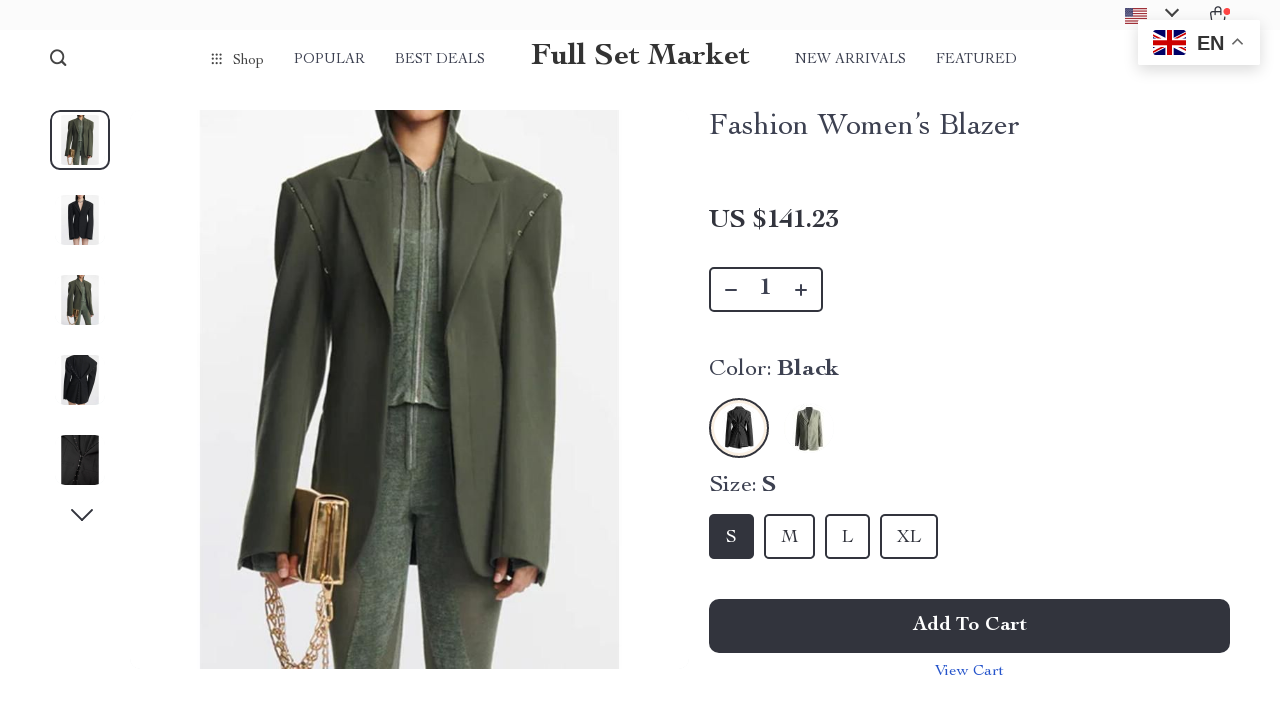

--- FILE ---
content_type: text/html; charset=UTF-8
request_url: https://fullsetmarket.com/fashion-womens-blazer/
body_size: 166850
content:
<!doctype html>
<html lang="en-US" class="no-js">
<head>
    <link rel="shortcut icon" href="https://fullsetmarket.com/wp-content/uploads/2023/12/fashion-accessories-13-fav.png"/>
    <meta charset="UTF-8">
    <meta name="viewport" content="width=device-width, initial-scale=1.0,minimum-scale=1.0,  shrink-to-fit=no, minimal-ui">
    <style>
    
</style>
<style>

    </style>            <meta property="og:image" content="https://img1.sellvia.com/uploads/2024/01/24/f5ffaecb598204b7c1d6139e0a8f10b3.jpeg"/>
            <meta property="og:image:width" content="768" />
            <meta property="og:image:height" content="768" />
        <title>Fashion Women&#039;s Blazer - Full Set Market</title><meta name='robots' content='index, follow, max-image-preview:large, max-snippet:-1, max-video-preview:-1' />
<!-- Google tag (gtag.js) consent mode dataLayer added by Site Kit -->
<script type="text/javascript" id="google_gtagjs-js-consent-mode-data-layer">
/* <![CDATA[ */
window.dataLayer = window.dataLayer || [];function gtag(){dataLayer.push(arguments);}
gtag('consent', 'default', {"ad_personalization":"denied","ad_storage":"denied","ad_user_data":"denied","analytics_storage":"denied","functionality_storage":"denied","security_storage":"denied","personalization_storage":"denied","region":["AT","BE","BG","CH","CY","CZ","DE","DK","EE","ES","FI","FR","GB","GR","HR","HU","IE","IS","IT","LI","LT","LU","LV","MT","NL","NO","PL","PT","RO","SE","SI","SK"],"wait_for_update":500});
window._googlesitekitConsentCategoryMap = {"statistics":["analytics_storage"],"marketing":["ad_storage","ad_user_data","ad_personalization"],"functional":["functionality_storage","security_storage"],"preferences":["personalization_storage"]};
window._googlesitekitConsents = {"ad_personalization":"denied","ad_storage":"denied","ad_user_data":"denied","analytics_storage":"denied","functionality_storage":"denied","security_storage":"denied","personalization_storage":"denied","region":["AT","BE","BG","CH","CY","CZ","DE","DK","EE","ES","FI","FR","GB","GR","HR","HU","IE","IS","IT","LI","LT","LU","LV","MT","NL","NO","PL","PT","RO","SE","SI","SK"],"wait_for_update":500};
/* ]]> */
</script>
<!-- End Google tag (gtag.js) consent mode dataLayer added by Site Kit -->

	<!-- This site is optimized with the Yoast SEO plugin v26.8 - https://yoast.com/product/yoast-seo-wordpress/ -->
	<meta name="description" content="Upgrade Your Style with Our Latest Blazer Elevate your fashion game with the Fashion Women&#039;s Blazer - a perfect blend of sophistication and trendiness." />
	<link rel="canonical" href="https://fullsetmarket.com/fashion-womens-blazer/" />
	<meta property="og:locale" content="en_US" />
	<meta property="og:type" content="article" />
	<meta property="og:title" content="Fashion Women&#039;s Blazer - Full Set Market" />
	<meta property="og:description" content="Upgrade Your Style with Our Latest Blazer Elevate your fashion game with the Fashion Women&#039;s Blazer - a perfect blend of sophistication and trendiness." />
	<meta property="og:url" content="https://fullsetmarket.com/fashion-womens-blazer/" />
	<meta property="og:site_name" content="Full Set Market" />
	<meta property="article:publisher" content="https://www.facebook.com/FullSet-Market-100469356001695" />
	<meta property="article:modified_time" content="2025-05-06T02:04:53+00:00" />
	<meta property="og:image" content="https://img1.sellvia.com/uploads/2024/01/24/cf35ef99c71993f1b9aeac188ad88e5a.jpeg" />
	<meta property="og:image:width" content="800" />
	<meta property="og:image:height" content="800" />
	<meta property="og:image:type" content="image/jpeg" />
	<meta name="twitter:card" content="summary_large_image" />
	<meta name="twitter:site" content="@ManasseBenjami3" />
	<meta name="twitter:label1" content="Est. reading time" />
	<meta name="twitter:data1" content="2 minutes" />
	<script type="application/ld+json" class="yoast-schema-graph">{"@context":"https://schema.org","@graph":[{"@type":"WebPage","@id":"https://fullsetmarket.com/fashion-womens-blazer/","url":"https://fullsetmarket.com/fashion-womens-blazer/","name":"Fashion Women's Blazer - Full Set Market","isPartOf":{"@id":"https://fullsetmarket.com/#website"},"primaryImageOfPage":{"@id":"https://fullsetmarket.com/fashion-womens-blazer/#primaryimage"},"image":{"@id":"https://fullsetmarket.com/fashion-womens-blazer/#primaryimage"},"thumbnailUrl":"https://img1.sellvia.com/uploads/2024/01/24/cf35ef99c71993f1b9aeac188ad88e5a.jpeg","datePublished":"2024-02-23T06:02:46+00:00","dateModified":"2025-05-06T02:04:53+00:00","description":"Upgrade Your Style with Our Latest Blazer Elevate your fashion game with the Fashion Women's Blazer - a perfect blend of sophistication and trendiness.","breadcrumb":{"@id":"https://fullsetmarket.com/fashion-womens-blazer/#breadcrumb"},"inLanguage":"en-US","potentialAction":[{"@type":"ReadAction","target":["https://fullsetmarket.com/fashion-womens-blazer/"]}]},{"@type":"ImageObject","inLanguage":"en-US","@id":"https://fullsetmarket.com/fashion-womens-blazer/#primaryimage","url":"https://img1.sellvia.com/uploads/2024/01/24/cf35ef99c71993f1b9aeac188ad88e5a.jpeg","contentUrl":"https://img1.sellvia.com/uploads/2024/01/24/cf35ef99c71993f1b9aeac188ad88e5a.jpeg","width":800,"height":800,"caption":"Fashion Women's Blazer Suits"},{"@type":"BreadcrumbList","@id":"https://fullsetmarket.com/fashion-womens-blazer/#breadcrumb","itemListElement":[{"@type":"ListItem","position":1,"name":"Home","item":"https://fullsetmarket.com/"},{"@type":"ListItem","position":2,"name":"Products","item":"https://fullsetmarket.com/product/"},{"@type":"ListItem","position":3,"name":"Fashion Women&#8217;s Blazer"}]},{"@type":"WebSite","@id":"https://fullsetmarket.com/#website","url":"https://fullsetmarket.com/","name":"Full Set Market","description":"Discover Quality Homeware, Fashion &amp; More.","publisher":{"@id":"https://fullsetmarket.com/#organization"},"alternateName":"Full Set Market: Your Style Hub","potentialAction":[{"@type":"SearchAction","target":{"@type":"EntryPoint","urlTemplate":"https://fullsetmarket.com/?s={search_term_string}"},"query-input":{"@type":"PropertyValueSpecification","valueRequired":true,"valueName":"search_term_string"}}],"inLanguage":"en-US"},{"@type":"Organization","@id":"https://fullsetmarket.com/#organization","name":"Fullset Market","url":"https://fullsetmarket.com/","logo":{"@type":"ImageObject","inLanguage":"en-US","@id":"https://fullsetmarket.com/#/schema/logo/image/","url":"https://fullsetmarket.com/wp-content/uploads/2022/03/fullsetmarket.com_-1.png","contentUrl":"https://fullsetmarket.com/wp-content/uploads/2022/03/fullsetmarket.com_-1.png","width":360,"height":54,"caption":"Fullset Market"},"image":{"@id":"https://fullsetmarket.com/#/schema/logo/image/"},"sameAs":["https://www.facebook.com/FullSet-Market-100469356001695","https://x.com/ManasseBenjami3","https://www.instagram.com/fullsetmarket/"]}]}</script>
	<!-- / Yoast SEO plugin. -->


<link rel='dns-prefetch' href='//www.googletagmanager.com' />
<link rel='dns-prefetch' href='//pagead2.googlesyndication.com' />
<link rel="alternate" type="application/rss+xml" title="Full Set Market &raquo; Fashion Women&#8217;s Blazer Comments Feed" href="https://fullsetmarket.com/fashion-womens-blazer/feed/" />
<link rel="alternate" title="oEmbed (JSON)" type="application/json+oembed" href="https://fullsetmarket.com/wp-json/oembed/1.0/embed?url=https%3A%2F%2Ffullsetmarket.com%2Ffashion-womens-blazer%2F" />
<link rel="alternate" title="oEmbed (XML)" type="text/xml+oembed" href="https://fullsetmarket.com/wp-json/oembed/1.0/embed?url=https%3A%2F%2Ffullsetmarket.com%2Ffashion-womens-blazer%2F&#038;format=xml" />
<style id='wp-img-auto-sizes-contain-inline-css' type='text/css'>
img:is([sizes=auto i],[sizes^="auto," i]){contain-intrinsic-size:3000px 1500px}
/*# sourceURL=wp-img-auto-sizes-contain-inline-css */
</style>
<link rel='stylesheet' id='customers-css-css' href='//fullsetmarket.com/wp-content/plugins/adsgallery/assets/css/front_customers.css?ver=0.3.13' type='text/css' media='all' />
<link rel='stylesheet' id='sem-modal-css' href='https://fullsetmarket.com/wp-content/plugins/sellvia-email-marketing/assets/css/modal.min.css?ver=1.0.6' type='text/css' media='all' />
<link rel='stylesheet' id='plp_single_css-css' href='//fullsetmarket.com/wp-content/plugins/adsbulkdiscounts/assets/css/single.css?ver=6.9' type='text/css' media='all' />
<link rel='stylesheet' id='vnc2_allstyle-css' href='https://fullsetmarket.com/wp-content/themes/rockwell/assets/css/allstyle.css?ver=1.1.9' type='text/css' media='all' />
<link rel='stylesheet' id='adstm-css' href='https://fullsetmarket.com/wp-content/themes/rockwell/style.css?ver=1.1.9' type='text/css' media='all' />
<style id='classic-theme-styles-inline-css' type='text/css'>
/*! This file is auto-generated */
.wp-block-button__link{color:#fff;background-color:#32373c;border-radius:9999px;box-shadow:none;text-decoration:none;padding:calc(.667em + 2px) calc(1.333em + 2px);font-size:1.125em}.wp-block-file__button{background:#32373c;color:#fff;text-decoration:none}
/*# sourceURL=/wp-includes/css/classic-themes.min.css */
</style>
<link rel='stylesheet' id='sellvia_front_product_css-css' href='//fullsetmarket.com/wp-content/plugins/sellvia/assets/css/front/product.min.css?ver=0.6.12' type='text/css' media='all' />
<link rel='stylesheet' id='gsb-front-css' href='https://fullsetmarket.com/wp-content/plugins/sticky-chat-widget/dist/front/css/front.css?ver=1.4.0' type='text/css' media='all' />
<link rel='stylesheet' id='front-flag-css' href='//fullsetmarket.com/wp-content/plugins/alids/assets/front/css/flags.css?ver=1.9.2.7' type='text/css' media='all' />
<link rel='stylesheet' id='front-cart-css' href='//fullsetmarket.com/wp-content/plugins/alids/assets/front/css/shopping_cart.css?ver=1.9.2.7' type='text/css' media='all' />
<link rel='stylesheet' id='search-product-css' href='//fullsetmarket.com/wp-content/plugins/alids/assets/front/css/search-product.css?ver=1.9.2.7' type='text/css' media='all' />
<link rel='stylesheet' id='smart_paypal-css' href='//fullsetmarket.com/wp-content/plugins/alids/assets/front/css/smart_paypal.min.css?ver=1.9.2.7' type='text/css' media='all' />
<link rel="https://api.w.org/" href="https://fullsetmarket.com/wp-json/" /><link rel="EditURI" type="application/rsd+xml" title="RSD" href="https://fullsetmarket.com/xmlrpc.php?rsd" />
<meta name="generator" content="WordPress 6.9" />
<link rel='shortlink' href='https://fullsetmarket.com/?p=22793' />
<meta name="generator" content="Site Kit by Google 1.170.0" /><meta property="og:image" content="https://img1.sellvia.com/uploads/2024/01/24/cf35ef99c71993f1b9aeac188ad88e5a.jpeg" /><meta property="og:image:width" content="800" /><meta property="og:image:height" content="800" />
<!-- Google AdSense meta tags added by Site Kit -->
<meta name="google-adsense-platform-account" content="ca-host-pub-2644536267352236">
<meta name="google-adsense-platform-domain" content="sitekit.withgoogle.com">
<!-- End Google AdSense meta tags added by Site Kit -->
<!-- Global site tag (gtag.js) - Google Analytics -->
<script>
    if(window.ga && window.ga.toString().indexOf('(a)') === -1){
        delete window.ga;
}</script>
<script async src="https://www.googletagmanager.com/gtag/js?id=UA-221794186-16"></script>
<script>
  window.dataLayer = window.dataLayer || [];
  function ads_ec_gtag(){dataLayer.push(arguments);}
  ads_ec_gtag('js', new Date());
  ads_ec_gtag('set', {'currency': 'USD'});
  

  ads_ec_gtag('config', 'UA-221794186-16', {});
  
</script>    <script type="text/javascript">

        function fbc_send_event_server(name, params = {}, event = {}){
            let data = {
                'action'           : 'fbc_front',
                'fbc_handler'      : 'send_event',
                'fbc_handler_type' : 'ajaxPixel',
                'name'             : name,
                'params'           : params,
                'event'            : event,
                'sourceUrl'        : location.href
            };

            jQuery.ajax({
                type:"post",
                url: "https://fullsetmarket.com/wp-admin/admin-ajax.php",
                dataType: 'json',
                data: data,
                success:function( data ){
                    console.log(data);
                }
            });
        }
    </script>
    <script>
        !function(f,b,e,v,n,t,s)
        {if(f.fbq)return;n=f.fbq=function(){n.callMethod?
            n.callMethod.apply(n,arguments):n.queue.push(arguments)};
            if(!f._fbq)f._fbq=n;n.push=n;n.loaded=!0;n.version='2.0';
            n.queue=[];t=b.createElement(e);t.async=!0;
            t.src=v;s=b.getElementsByTagName(e)[0];
            s.parentNode.insertBefore(t,s)}(window, document,'script',
            'https://connect.facebook.net/en_US/fbevents.js');
        fbq('init', '300463088941035');
        fbq('track', 'PageView', {},
            { eventID : 'fbc1769015970'});
    </script>

<noscript><img height="1" width="1" style="display:none"
  src="https://www.facebook.com/tr?id=300463088941035&ev=PageView&noscript=1"
/></noscript>


<script type="text/javascript">

    window.addEventListener("load", function() {
        {
            window.fb_custom_events_down_upsell = false;
            let upsellCansel = function() {
                let cancelBtn = document.querySelector( '.box-up .action-close' );
                console.log( cancelBtn );
                if( cancelBtn ) {
                    cancelBtn.addEventListener( 'click', function(e) {
                        console.log( 'click', cancelBtn );
                        if( !window.fb_custom_events_down_upsell ) {
                                                    } else {
                                                    }
                        window.fb_custom_events_down_upsell = true;

                    });
                }
            }

            let waitForLoad = function() {
                jQuery(function($) {
                    $('body').on('cart:add cart:shipping', function (e) {
                        const EVENT_ID = 'fbc' + Date.now();
                        let cart = e.cart;
                        let order_id = e.info.order_id;
                        let items = cart.items;
                        let product_id = e.order.post_id;
                        let quantity = e.order.quantity;
                        if( !quantity )
                            quantity = 1;
                        let variation = false;
                        let total = 0.00;
                        if (e.order.variation.length > 0) {
                            for (let i in e.order.variation) {
                                if (!variation) {
                                    variation = e.order.variation[i].replace(':', '-');
                                } else {
                                    variation += '-' + e.order.variation[i].replace(':', '-');
                                }
                            }
                        }
                        let currency = cart.cur_payment_simbol;
                        if (items.length > 0) {
                            for (let i in items) {
                                if (items[i].order_id == order_id) {
                                    let price = parseFloat(items[i]._not_convert_salePrice);
                                    total = price * quantity;
                                }
                            }
                        }

                        let id = variation ? product_id + '-' + variation : product_id;

                        if( typeof id == 'string' )
                            id = id.substr( 0, 99 );

                            try{
                                fbq('track', 'AddToCart', {
                                 /*   'contents': [
                                        {'id': id, 'quantity': quantity}
                                    ],*/
                                    'content_ids' : [id],
                                    'content_type': 'product',
                                    'value': total,
                                    'currency': currency
                                }, {eventID: EVENT_ID});
                            }catch (e) {
                                console.log(e);
                            }
                        fbc_send_event_server('AddToCart', {
                           /* 'contents': [
                                id.toString()
                            ],*/
                            'content_ids' : [id],
                            'content_type': 'product',
                            'value': total,
                            'currency': currency
                        }, {event_id: EVENT_ID});
                                            });
                });
            };

            var id = setInterval(function () {
                if (typeof jQuery != "undefined") {
                    clearInterval(id);
                    upsellCansel();
                    waitForLoad();
                }
            }, 500)
        }
    });
</script>


<script type="text/javascript">

    window.addEventListener("load", function() {
        {
            var waitForLoad = function() {
                jQuery(function($) {
                    $('body').on('click', '.btn-proceed', function(e) {
                        console.log( 'click' );
                        e.preventDefault();
                        e.stopPropagation();

                        const EVENT_ID = 'fbc' + Date.now();

                        let cartObject = window.adsCart.cart();
                        let items = cartObject.items;
                        let content_request = [];
                        let content_ids_request = [];
                        let price = cartObject.cur_payment_price;
                        let currency = cartObject.cur_payment_simbol;
                        let excp = [""];

                       if( typeof excp  === 'object' && excp.length > 0 ) {
                           for( let i in items ) {
                               if( !excp.includes( items[i].post_id.toString() ) ){
                                   let var_id = gettingId( items[i] );
                                   var_id = gettingId( items[i] );
                                   content_ids_request.push( items[i].post_id );

                                   let id = ( var_id ) ? items[i].post_id + var_id : items[i].post_id;
                                   if( typeof id == 'string' )
                                       id = id.substr( 0, 99 );

                                   content_request.push( {
                                       'id' : id,
                                       'quantity' : items[i].quantity
                                   });
                               }
                           }
                            try{
                                fbq('track', 'InitiateCheckout', {
                                'contents'     : content_request,
                                'content_type' : 'product',
                                'value'        : price,
                                'currency'     : currency
                                },{eventID: EVENT_ID});
                                }catch (e) {
                                console.log(e);
                            }
                           fbc_send_event_server('InitiateCheckout', {
                               'contents'     : content_request,
                               'content_type' : 'product',
                               'value'        : price,
                               'currency'     : currency
                           }, {event_id: EVENT_ID});

                       }

                        
                       $(location).attr('href', $(e.target).attr('href'));
                    });
                });
            };

            var gettingId = function( item ) {
                if( item.variations.length > 0 ) {
                    let var_info = '';
                    for( let i in item.variations ) {
                        var_info += '-' + item.variations[i].prop_id + '-' + item.variations[i].sku_id;
                    }
                    return ( var_info != '' ) ? var_info : false;
                }
                return false;
            }

            var id = setInterval(function () {
                if (typeof jQuery != "undefined") {
                    clearInterval(id);
                    waitForLoad();
                }
            }, 500)
        }
    });
</script>

<script type="text/javascript">
    try{
fbq(
    'track',
    'ViewContent',
    {
        content_ids: ['22793-14-193-5-100014064','22793-14-175-5-100014064','22793-14-193-5-361386','22793-14-175-5-361386','22793-14-193-5-361385','22793-14-175-5-361385','22793-14-193-5-100014065','22793-14-175-5-100014065'],
        content_name: 'Fashion Women\'s Blazer',
        content_type: 'product',
        value: 141.23,
        currency: 'USD'
    },
    { eventID : 'fbc1769015970'}
);
    }catch (e) {
        console.log(e);
    }
</script>



<script type="text/javascript">

    window.addEventListener("load", function() {
        {
            var waitForLoad = function() {
                jQuery(function($) {
                    $('body').on('click', function(e) {
                        const EVENT_ID = 'fbc' + Date.now();
                        if ($(e.target).hasClass('view_cart_btn')) {
                            e.preventDefault();
                            e.stopPropagation();
                            var cartObject = window.adsCart.cart(),
                                orders = cartObject.orders,
                                total = cartObject.cur_payment_price;
                                cur = cartObject.cur_payment_simbol;
                            var cartIds = [];
                            $.each(orders, function(index, value) {
                                if (typeof value.variation_id != 'undefined'
                                        && !cartIds.includes(value.post_id + '-' + value.variation_id)) {
                                        cartIds.push(value.post_id + '-' + value.variation_id);
                                }else if(!cartIds.includes(value.post_id)){
                                    cartIds.push(value.post_id);
                                }
                            });
                            try{

                            fbq('track', 'ViewCart', {
                                content_ids: cartIds,
                                content_name: "Fashion Women\'s Blazer",
                                content_type: 'product',
                                content_category: '',
                                value: total,
                                currency: cur
                            },
                                {eventID: EVENT_ID});
                            }catch (e) {
                                console.log(e);
                            }
                            fbc_send_event_server('ViewCart', {
                                content_ids: cartIds,
                                content_name: "Fashion Women\'s Blazer",
                                content_type: 'product',
                                content_category: '',
                                value: total,
                                currency: cur
                            },
                                {event_id: EVENT_ID});
                            $(location).attr('href', $(e.target).attr('href'));
                        }
                    });
                });
            };

            var id = setInterval(function () {
                if (typeof jQuery != "undefined") {
                    clearInterval(id);
                    waitForLoad();
                }
            }, 500)
        }
    });
</script>

<!-- Google AdSense snippet added by Site Kit -->
<script type="text/javascript" async="async" src="https://pagead2.googlesyndication.com/pagead/js/adsbygoogle.js?client=ca-pub-7645333170132160&amp;host=ca-host-pub-2644536267352236" crossorigin="anonymous"></script>

<!-- End Google AdSense snippet added by Site Kit -->
    <style></style>
    <!-- Google Tag Manager -->
<script>
(function(w,d,s,l,i){w[l]=w[l]||[];w[l].push({'gtm.start': 
new Date().getTime(),event:'gtm.js'});var f=d.getElementsByTagName(s)[0], 
j=d.createElement(s),dl=l!='dataLayer'?'&l='+l:'';j.async=true;j.src= 
'https://www.googletagmanager.com/gtm.js?id='+i+dl;f.parentNode.insertBefore(j,f); 
})(window,document,'script','dataLayer','GTM-N73RQZ6R');
</script>
<noscript>
<iframe src="https://www.googletagmanager.com/ns.html?id=GTM-N73RQZ6R" 
height="0" width="0" style="display:none;visibility:hidden"></iframe>
</noscript>
<!-- End Google Tag Manager -->

<!-- Event snippet for Thank you page conversion -->
<script>
  gtag('event', 'conversion', {
      'send_to': 'AW-16646605293/zfb3COvIi9wZEO2T3IE-',
      'value': 1.0,
      'currency': 'USD',
      'transaction_id': ''
  });
</script>

<!-- Shown.io Metrics -->
<script defer src="https://shown.io/metrics/Yq0WDbxQ3b" type="text/javascript"></script>

<!-- Facebook Pixel Tracking -->
<script>
fbq('track', 'AddToCart', {
  content_ids: ['123'],
  content_type: 'product'
});

fbq('track', 'Purchase', {
  content_ids: ['123'],
  value: 1234.99,
  currency: 'USD',
  content_type: 'product'
});
</script>

<script type="text/javascript">
    (function(c,l,a,r,i,t,y){
        c[a]=c[a]||function(){(c[a].q=c[a].q||[]).push(arguments)};
        t=l.createElement(r);t.async=1;t.src="https://www.clarity.ms/tag/"+i;
        y=l.getElementsByTagName(r)[0];y.parentNode.insertBefore(t,y);
    })(window, document, "clarity", "script", "rewwuyxbc6");
</script><style rel="stylesheet">    :root{
        --clr-1:#32343D;
        --clr-2:#FAF0E3;
        --clr-link:#2554CB;
        --clr-prod-title:#3D4151;
        --clr-sale-price:#32343D;
        --clr-old-price:#9195A4;
        --clr-badge-bgr:#FAF0E3;
        --clr-badge:#32343D;
        --clr-rate-bgr:#F5F5F7;
        --clr-rate-txt:#3D4151;
        --clr-rate:#FFB55E;
        --clr-btn2:#ffffff;

        --clr-banner2-head:#fff;
        --clr-banner2-text:#fff;

        --clr-banner2-btn:#FFF;
        --clr-banner2-btn-hover:#ffffff;
        --clr-banner2-btn-label:#ffffff;
        --clr-banner2-btn-label-hover:#FFF;

        --clr-twin1-btn:#FFF;
        --clr-twin1-btn-hover:#ffffff;
        --clr-twin1-btn-label:#ffffff;
        --clr-twin1-btn-label-hover:#FFF;

        --clr-twin2-btn:#FFF;
        --clr-twin2-btn-hover:#ffffff;
        --clr-twin2-btn-label:#ffffff;
        --clr-twin2-btn-label-hover:#FFF;

        --clr-why-bgr:#76C0D8;
        --clr-why-head:#FFF;
        --clr-why-v:#FFF;
        --clr-why-btn:#fff;

        --clr-hv-bgr:#F4F2FF;
        --clr-hv-head:#3D4151;
        --clr-hv-text:#3D4151;

        --clr-shipping-tip:#25C63B;
        --clr-atc-bgr:#32343D;
        --clr-atc-bgr-hover:#32343D;
        --clr-atc-text:#FFF;
        --clr-atc-text-hover:#FFF;

        --clr-subs-bgr:#ffffff;
        --clr-subs-bgr-hover:#7052A1;
        --clr-subs-text:#FFF;
        --clr-subs-text-hover:#FFF;

        --clr-subs2-bgr:#fff;
        --clr-subs2-bgr-hover:#CCC7E7;
        --clr-subs2-text:#ffffff;
        --clr-subs2-text-hover:#ffffff;

        --clr-about-head:#FFF;
        --clr-about-text:#fff;

        --clr-footer-bgr2:#fff;
        --clr-footer-link2:#444;
        --clr-footer-soc2:#444;
        --clr-copyright-text2:#444;
        --clr-copyright-bgr2:#fff;
        --clr-footer-head2:#444;

        --clr-feat-txt:#3D4151;
        --clr-cat-rev-bgr:#2D303B;
        --clr-twin-text:#32343D;
        --clr-twin-text2:#32343D;
        --fusionfade:all 0.8s ease-out;
        --sfade:all 1.5s ease-out;

        --clr-wt-bf-bgr:#161E20;
        --clr-wt-bf-bgr2:#F13031;

        --clr-wuc-bf-bgr:#F13031;
        --clr-hm-bf:#FFC301;




    }


    .in_single_banner{background-image: url(//fullsetmarket.com/wp-content/themes/rockwell/images/s1.jpg)}@media(max-width:1289px){.in_single_banner{background-image: url(//fullsetmarket.com/wp-content/themes/rockwell/images/s1.jpg)}}@media(max-width:767px){.in_single_banner{background-image: url(//fullsetmarket.com/wp-content/themes/rockwell/images/s1.jpg)}}
    .logo span,.mainhead.fixed_header .logo span,.fixed_header .logo span,.menu_hovered .mainhead .logo span {color: #333!important;}
        .logo span{font-weight:700!important;}
    
</style>
    <link rel="preload" href="https://fullsetmarket.com/wp-content/themes/rockwell/webfonts/CochinLTStd.woff" as="font" type="font/woff" crossorigin>
    <link rel="preload" href="https://fullsetmarket.com/wp-content/themes/rockwell/webfonts/CochinLTStdBold.woff" as="font" type="font/woff" crossorigin>
        <link rel="preload" href="/wp-content/themes/rockwell/style.css?ver=1.0.7.1" as="style" />
    <script>
        ajaxurl = 'https://fullsetmarket.com/wp-admin/admin-ajax.php';
        anim_delay = 300;
    </script>
    
<style id='global-styles-inline-css' type='text/css'>
:root{--wp--preset--aspect-ratio--square: 1;--wp--preset--aspect-ratio--4-3: 4/3;--wp--preset--aspect-ratio--3-4: 3/4;--wp--preset--aspect-ratio--3-2: 3/2;--wp--preset--aspect-ratio--2-3: 2/3;--wp--preset--aspect-ratio--16-9: 16/9;--wp--preset--aspect-ratio--9-16: 9/16;--wp--preset--color--black: #000000;--wp--preset--color--cyan-bluish-gray: #abb8c3;--wp--preset--color--white: #ffffff;--wp--preset--color--pale-pink: #f78da7;--wp--preset--color--vivid-red: #cf2e2e;--wp--preset--color--luminous-vivid-orange: #ff6900;--wp--preset--color--luminous-vivid-amber: #fcb900;--wp--preset--color--light-green-cyan: #7bdcb5;--wp--preset--color--vivid-green-cyan: #00d084;--wp--preset--color--pale-cyan-blue: #8ed1fc;--wp--preset--color--vivid-cyan-blue: #0693e3;--wp--preset--color--vivid-purple: #9b51e0;--wp--preset--gradient--vivid-cyan-blue-to-vivid-purple: linear-gradient(135deg,rgb(6,147,227) 0%,rgb(155,81,224) 100%);--wp--preset--gradient--light-green-cyan-to-vivid-green-cyan: linear-gradient(135deg,rgb(122,220,180) 0%,rgb(0,208,130) 100%);--wp--preset--gradient--luminous-vivid-amber-to-luminous-vivid-orange: linear-gradient(135deg,rgb(252,185,0) 0%,rgb(255,105,0) 100%);--wp--preset--gradient--luminous-vivid-orange-to-vivid-red: linear-gradient(135deg,rgb(255,105,0) 0%,rgb(207,46,46) 100%);--wp--preset--gradient--very-light-gray-to-cyan-bluish-gray: linear-gradient(135deg,rgb(238,238,238) 0%,rgb(169,184,195) 100%);--wp--preset--gradient--cool-to-warm-spectrum: linear-gradient(135deg,rgb(74,234,220) 0%,rgb(151,120,209) 20%,rgb(207,42,186) 40%,rgb(238,44,130) 60%,rgb(251,105,98) 80%,rgb(254,248,76) 100%);--wp--preset--gradient--blush-light-purple: linear-gradient(135deg,rgb(255,206,236) 0%,rgb(152,150,240) 100%);--wp--preset--gradient--blush-bordeaux: linear-gradient(135deg,rgb(254,205,165) 0%,rgb(254,45,45) 50%,rgb(107,0,62) 100%);--wp--preset--gradient--luminous-dusk: linear-gradient(135deg,rgb(255,203,112) 0%,rgb(199,81,192) 50%,rgb(65,88,208) 100%);--wp--preset--gradient--pale-ocean: linear-gradient(135deg,rgb(255,245,203) 0%,rgb(182,227,212) 50%,rgb(51,167,181) 100%);--wp--preset--gradient--electric-grass: linear-gradient(135deg,rgb(202,248,128) 0%,rgb(113,206,126) 100%);--wp--preset--gradient--midnight: linear-gradient(135deg,rgb(2,3,129) 0%,rgb(40,116,252) 100%);--wp--preset--font-size--small: 13px;--wp--preset--font-size--medium: 20px;--wp--preset--font-size--large: 36px;--wp--preset--font-size--x-large: 42px;--wp--preset--spacing--20: 0.44rem;--wp--preset--spacing--30: 0.67rem;--wp--preset--spacing--40: 1rem;--wp--preset--spacing--50: 1.5rem;--wp--preset--spacing--60: 2.25rem;--wp--preset--spacing--70: 3.38rem;--wp--preset--spacing--80: 5.06rem;--wp--preset--shadow--natural: 6px 6px 9px rgba(0, 0, 0, 0.2);--wp--preset--shadow--deep: 12px 12px 50px rgba(0, 0, 0, 0.4);--wp--preset--shadow--sharp: 6px 6px 0px rgba(0, 0, 0, 0.2);--wp--preset--shadow--outlined: 6px 6px 0px -3px rgb(255, 255, 255), 6px 6px rgb(0, 0, 0);--wp--preset--shadow--crisp: 6px 6px 0px rgb(0, 0, 0);}:where(.is-layout-flex){gap: 0.5em;}:where(.is-layout-grid){gap: 0.5em;}body .is-layout-flex{display: flex;}.is-layout-flex{flex-wrap: wrap;align-items: center;}.is-layout-flex > :is(*, div){margin: 0;}body .is-layout-grid{display: grid;}.is-layout-grid > :is(*, div){margin: 0;}:where(.wp-block-columns.is-layout-flex){gap: 2em;}:where(.wp-block-columns.is-layout-grid){gap: 2em;}:where(.wp-block-post-template.is-layout-flex){gap: 1.25em;}:where(.wp-block-post-template.is-layout-grid){gap: 1.25em;}.has-black-color{color: var(--wp--preset--color--black) !important;}.has-cyan-bluish-gray-color{color: var(--wp--preset--color--cyan-bluish-gray) !important;}.has-white-color{color: var(--wp--preset--color--white) !important;}.has-pale-pink-color{color: var(--wp--preset--color--pale-pink) !important;}.has-vivid-red-color{color: var(--wp--preset--color--vivid-red) !important;}.has-luminous-vivid-orange-color{color: var(--wp--preset--color--luminous-vivid-orange) !important;}.has-luminous-vivid-amber-color{color: var(--wp--preset--color--luminous-vivid-amber) !important;}.has-light-green-cyan-color{color: var(--wp--preset--color--light-green-cyan) !important;}.has-vivid-green-cyan-color{color: var(--wp--preset--color--vivid-green-cyan) !important;}.has-pale-cyan-blue-color{color: var(--wp--preset--color--pale-cyan-blue) !important;}.has-vivid-cyan-blue-color{color: var(--wp--preset--color--vivid-cyan-blue) !important;}.has-vivid-purple-color{color: var(--wp--preset--color--vivid-purple) !important;}.has-black-background-color{background-color: var(--wp--preset--color--black) !important;}.has-cyan-bluish-gray-background-color{background-color: var(--wp--preset--color--cyan-bluish-gray) !important;}.has-white-background-color{background-color: var(--wp--preset--color--white) !important;}.has-pale-pink-background-color{background-color: var(--wp--preset--color--pale-pink) !important;}.has-vivid-red-background-color{background-color: var(--wp--preset--color--vivid-red) !important;}.has-luminous-vivid-orange-background-color{background-color: var(--wp--preset--color--luminous-vivid-orange) !important;}.has-luminous-vivid-amber-background-color{background-color: var(--wp--preset--color--luminous-vivid-amber) !important;}.has-light-green-cyan-background-color{background-color: var(--wp--preset--color--light-green-cyan) !important;}.has-vivid-green-cyan-background-color{background-color: var(--wp--preset--color--vivid-green-cyan) !important;}.has-pale-cyan-blue-background-color{background-color: var(--wp--preset--color--pale-cyan-blue) !important;}.has-vivid-cyan-blue-background-color{background-color: var(--wp--preset--color--vivid-cyan-blue) !important;}.has-vivid-purple-background-color{background-color: var(--wp--preset--color--vivid-purple) !important;}.has-black-border-color{border-color: var(--wp--preset--color--black) !important;}.has-cyan-bluish-gray-border-color{border-color: var(--wp--preset--color--cyan-bluish-gray) !important;}.has-white-border-color{border-color: var(--wp--preset--color--white) !important;}.has-pale-pink-border-color{border-color: var(--wp--preset--color--pale-pink) !important;}.has-vivid-red-border-color{border-color: var(--wp--preset--color--vivid-red) !important;}.has-luminous-vivid-orange-border-color{border-color: var(--wp--preset--color--luminous-vivid-orange) !important;}.has-luminous-vivid-amber-border-color{border-color: var(--wp--preset--color--luminous-vivid-amber) !important;}.has-light-green-cyan-border-color{border-color: var(--wp--preset--color--light-green-cyan) !important;}.has-vivid-green-cyan-border-color{border-color: var(--wp--preset--color--vivid-green-cyan) !important;}.has-pale-cyan-blue-border-color{border-color: var(--wp--preset--color--pale-cyan-blue) !important;}.has-vivid-cyan-blue-border-color{border-color: var(--wp--preset--color--vivid-cyan-blue) !important;}.has-vivid-purple-border-color{border-color: var(--wp--preset--color--vivid-purple) !important;}.has-vivid-cyan-blue-to-vivid-purple-gradient-background{background: var(--wp--preset--gradient--vivid-cyan-blue-to-vivid-purple) !important;}.has-light-green-cyan-to-vivid-green-cyan-gradient-background{background: var(--wp--preset--gradient--light-green-cyan-to-vivid-green-cyan) !important;}.has-luminous-vivid-amber-to-luminous-vivid-orange-gradient-background{background: var(--wp--preset--gradient--luminous-vivid-amber-to-luminous-vivid-orange) !important;}.has-luminous-vivid-orange-to-vivid-red-gradient-background{background: var(--wp--preset--gradient--luminous-vivid-orange-to-vivid-red) !important;}.has-very-light-gray-to-cyan-bluish-gray-gradient-background{background: var(--wp--preset--gradient--very-light-gray-to-cyan-bluish-gray) !important;}.has-cool-to-warm-spectrum-gradient-background{background: var(--wp--preset--gradient--cool-to-warm-spectrum) !important;}.has-blush-light-purple-gradient-background{background: var(--wp--preset--gradient--blush-light-purple) !important;}.has-blush-bordeaux-gradient-background{background: var(--wp--preset--gradient--blush-bordeaux) !important;}.has-luminous-dusk-gradient-background{background: var(--wp--preset--gradient--luminous-dusk) !important;}.has-pale-ocean-gradient-background{background: var(--wp--preset--gradient--pale-ocean) !important;}.has-electric-grass-gradient-background{background: var(--wp--preset--gradient--electric-grass) !important;}.has-midnight-gradient-background{background: var(--wp--preset--gradient--midnight) !important;}.has-small-font-size{font-size: var(--wp--preset--font-size--small) !important;}.has-medium-font-size{font-size: var(--wp--preset--font-size--medium) !important;}.has-large-font-size{font-size: var(--wp--preset--font-size--large) !important;}.has-x-large-font-size{font-size: var(--wp--preset--font-size--x-large) !important;}
/*# sourceURL=global-styles-inline-css */
</style>
<link rel='stylesheet' id='adstm-customization-css' href='//fullsetmarket.com/wp-content/themes/rockwell/adstm/customization/style.css?ver=4.7' type='text/css' media='all' />
</head>
<body class="wp-singular product-template-default single single-product postid-22793 wp-theme-rockwell wp-child-theme-rockwell-child flash js-items-lazy-load js-show-pre-selected-variation " >
<div class="header">
    <div class="header_cont">
        <div class="top_menu">
            <div class="padder">
                        </div>
        </div>
        <div class="main_header">
            <div class="padder">
                <div class="header_flex">
                    <div class="fixed_burger">
                        <i></i>
                        <i></i>
                        <i></i>
                    </div>
                    <div class="search_form">
                        <form action="https://fullsetmarket.com">
                            <div class="search_plate">
                                <div class="search_cont">
                                    <input class="js-autocomplete-search" autocomplete="off" name="s"
                                           type="text" value="" placeholder="What are you looking for?" />
                                    <span class="search_cross">×</span>
                                    <span class="search_submit"><i class="icon-scope"></i></span>
                                </div>
                            </div>
                        </form>
                    </div>
                    <div class="header_center">

                                                <div class="headermenu left_menu ">
                            <ul>
                                <li class="get_all_cats_cont menu-item-has-children">
                                    <span class="get_all_cats"><u class="all_cats_cross"></u>Shop</span>
                                    <div class="menu_products">
                                    <div class='product-item item-sp' data-post_id="10275" data-currency="USD" data-_price="3229.99" data-_price_nc="3229.99" data-stock="40" data-_salePrice="3229.99" data-_salePrice_nc="3229.99" data-price="" data-salePrice="US $3,229.99" data-variation_default="lowest_price"  >
				<a href='https://fullsetmarket.com/luxury-king-bed-with-massage-and-storage/'>
                    <div class='thumb-wrap'>            <img data-srchead="https://fullsetmarket.com/wp-content/uploads/2023/11/10275-c217d1-350x350.jpg?10000"  alt="">
        </div>
					<div class='product_list_info'>
					    <h4>Luxury King Bed with Massage and Storage</h4>
                        <div class='price'>
                            <span class='sale js-salePrice'></span>
                        </div>
                        <span class='stars_single'></span>
                        
                    </div>
				</a>
		</div><div class='product-item item-sp' data-post_id="10290" data-currency="USD" data-_price="2094.00" data-_price_nc="2094.00" data-stock="176" data-_salePrice="1799.99" data-_salePrice_nc="1799.99" data-price="US $2,094.00" data-salePrice="US $1,799.99" data-variation_default="lowest_price"  >
				<a href='https://fullsetmarket.com/elegant-art-deco-inspired-crystal-branch-chandelier-for-dining-room/'>
                    <div class='thumb-wrap'>            <img data-srchead="https://fullsetmarket.com/wp-content/uploads/2023/11/10290-c8823c-350x350.webp?10000"  alt="">
        </div>
					<div class='product_list_info'>
					    <h4>Elegant Art Deco-Inspired Crystal Branch Chandelier for Dining Room</h4>
                        <div class='price'>
                            <small class='old js-price'></small><div class="discount"><span><b>-14%</b></span></div><span class='sale js-salePrice'></span>
                        </div>
                        <span class='stars_single'></span>
                        
                    </div>
				</a>
		</div><div class='product-item item-sp' data-post_id="10297" data-currency="USD" data-_price="2199.99" data-_price_nc="2199.99" data-stock="400" data-_salePrice="2199.99" data-_salePrice_nc="2199.99" data-price="" data-salePrice="US $2,199.99" data-variation_default="lowest_price"  >
				<a href='https://fullsetmarket.com/luxurious-bubble-cloud-sofa/'>
                    <div class='thumb-wrap'>            <img data-srchead="https://fullsetmarket.com/wp-content/uploads/2023/11/10297-85d244-350x350.jpg?10000"  alt="">
        </div>
					<div class='product_list_info'>
					    <h4>Luxurious Bubble Cloud Sofa</h4>
                        <div class='price'>
                            <span class='sale js-salePrice'></span>
                        </div>
                        <span class='stars_single'></span>
                        
                    </div>
				</a>
		</div>                                    </div>
                                    <ul>
                                        <li><a href="https://fullsetmarket.com/advanced-technologies"> <span class="menu_title">Advanced Technologies</span></a></li><li><a href="https://fullsetmarket.com/auto"> <span class="menu_title">Auto</span></a><ul><li><a href="https://fullsetmarket.com/car-accessories"> <span class="menu_title">Car Accessories</span></a></li><li><a href="https://fullsetmarket.com/car-care"> <span class="menu_title">Car Care</span></a></li><li><a href="https://fullsetmarket.com/car-electronics"> <span class="menu_title">Car Electronics</span></a></li><li><a href="https://fullsetmarket.com/car-storage-organization"> <span class="menu_title">Car Storage &amp; Organization</span></a></li><li><a href="https://fullsetmarket.com/exterior-accessories"> <span class="menu_title">Exterior Accessories</span></a></li><li><a href="https://fullsetmarket.com/interior-accessories"> <span class="menu_title">Interior Accessories</span></a></li><li><a href="https://fullsetmarket.com/kids-babies-auto"> <span class="menu_title">Kids &amp; Babies</span></a></li><li><a href="https://fullsetmarket.com/pet-supplies"> <span class="menu_title">Pet Supplies</span></a></li></ul></li><li><a href="https://fullsetmarket.com/best-sellers"> <span class="menu_title">Best Sellers</span></a></li><li><a href="https://fullsetmarket.com/denim"> <span class="menu_title">Denim</span></a><ul><li><a href="https://fullsetmarket.com/denim-dresses"> <span class="menu_title">Denim Dresses</span></a></li><li><a href="https://fullsetmarket.com/denim-skirts"> <span class="menu_title">Denim Skirts</span></a></li><li><a href="https://fullsetmarket.com/mens-jackets"> <span class="menu_title">Men’s Jackets</span></a></li><li><a href="https://fullsetmarket.com/mens-jeans"> <span class="menu_title">Men’s Jeans</span></a></li><li><a href="https://fullsetmarket.com/mens-shirts"> <span class="menu_title">Men’s Shirts</span></a></li><li><a href="https://fullsetmarket.com/womens-jackets"> <span class="menu_title">Women’s Jackets</span></a></li><li><a href="https://fullsetmarket.com/womens-jeans"> <span class="menu_title">Women’s Jeans</span></a></li><li><a href="https://fullsetmarket.com/womens-shirts"> <span class="menu_title">Women’s Shirts</span></a></li><li><a href="https://fullsetmarket.com/womens-shorts"> <span class="menu_title">Women’s Shorts</span></a></li></ul></li><li><a href="https://fullsetmarket.com/fashion"> <span class="menu_title">Fashion</span></a><ul><li><a href="https://fullsetmarket.com/bags"> <span class="menu_title">Bags</span></a></li><li><a href="https://fullsetmarket.com/bags-wallets"> <span class="menu_title">Bags &amp; Wallets</span></a></li><li><a href="https://fullsetmarket.com/belts"> <span class="menu_title">Belts</span></a></li><li><a href="https://fullsetmarket.com/bottoms"> <span class="menu_title">Bottoms</span></a></li><li><a href="https://fullsetmarket.com/clothing-fashion"> <span class="menu_title">Clothing</span></a><ul><li><a href="https://fullsetmarket.com/sweaters-cardigans"> <span class="menu_title">Sweaters &amp; Cardigans</span></a></li><li><a href="https://fullsetmarket.com/tops"> <span class="menu_title">Tops</span></a></li></ul></li><li><a href="https://fullsetmarket.com/dresses"> <span class="menu_title">Dresses</span></a></li><li><a href="https://fullsetmarket.com/fashion-accessories"> <span class="menu_title">Fashion Accessories</span></a></li><li><a href="https://fullsetmarket.com/hats-hair-accessories"> <span class="menu_title">Hats &amp; Hair Accessories</span></a><ul><li><a href="https://fullsetmarket.com/hair-extensions-wigs"> <span class="menu_title">Hair Extensions &amp; Wigs</span></a></li><li><a href="https://fullsetmarket.com/hairbands"> <span class="menu_title">Hairbands</span></a></li><li><a href="https://fullsetmarket.com/hats-caps"> <span class="menu_title">Hats &amp; Caps</span></a></li></ul></li><li><a href="https://fullsetmarket.com/jewelry"> <span class="menu_title">Jewelry</span></a><ul><li><a href="https://fullsetmarket.com/anklets"> <span class="menu_title">Anklets</span></a></li><li><a href="https://fullsetmarket.com/bracelets"> <span class="menu_title">Bracelets</span></a></li><li><a href="https://fullsetmarket.com/brooches"> <span class="menu_title">Brooches</span></a></li><li><a href="https://fullsetmarket.com/earrings"> <span class="menu_title">Earrings</span></a></li><li><a href="https://fullsetmarket.com/rings"> <span class="menu_title">Rings</span></a></li></ul></li><li><a href="https://fullsetmarket.com/outerwear"> <span class="menu_title">Outerwear</span></a></li><li><a href="https://fullsetmarket.com/shoe-accessories"> <span class="menu_title">Shoe Accessories</span></a></li><li><a href="https://fullsetmarket.com/skirts"> <span class="menu_title">Skirts</span></a></li><li><a href="https://fullsetmarket.com/socks-tights"> <span class="menu_title">Socks &amp; Tights</span></a></li><li><a href="https://fullsetmarket.com/suits"> <span class="menu_title">Suits</span></a></li><li><a href="https://fullsetmarket.com/sunglasses"> <span class="menu_title">Sunglasses</span></a></li><li><a href="https://fullsetmarket.com/watches"> <span class="menu_title">Watches</span></a></li></ul></li><li><a href="https://fullsetmarket.com/festive"> <span class="menu_title">Festive</span></a><ul><li><a href="https://fullsetmarket.com/couple-s-clothing-accessories"> <span class="menu_title">Couple's Clothing &amp; Accessories</span></a></li><li><a href="https://fullsetmarket.com/valentine-s-day-baby-products"> <span class="menu_title">Valentine's Day Baby Products</span></a></li><li><a href="https://fullsetmarket.com/valentine-s-day-decor"> <span class="menu_title">Valentine's Day Decor</span></a></li><li><a href="https://fullsetmarket.com/valentine-s-day-pet-products"> <span class="menu_title">Valentine's Day Pet Products</span></a></li></ul></li><li><a href="https://fullsetmarket.com/furniture-decor"> <span class="menu_title">Furniture&amp; Décor</span></a><ul><li><a href="https://fullsetmarket.com/bathroom"> <span class="menu_title">Bathroom</span></a><ul><li><a href="https://fullsetmarket.com/bathroom-storage-organization"> <span class="menu_title">Bathroom Storage &amp; Organization</span></a></li></ul></li><li><a href="https://fullsetmarket.com/dining-tables"> <span class="menu_title">Dining Tables</span></a></li><li><a href="https://fullsetmarket.com/home-office"> <span class="menu_title">Home Office</span></a><ul><li><a href="https://fullsetmarket.com/desktop-organization"> <span class="menu_title">Desktop Organization</span></a></li><li><a href="https://fullsetmarket.com/office-chairs"> <span class="menu_title">Office Chairs</span></a></li><li><a href="https://fullsetmarket.com/office-desks"> <span class="menu_title">Office Desks</span></a></li></ul></li><li><a href="https://fullsetmarket.com/lighting"> <span class="menu_title">Lighting</span></a><ul><li><a href="https://fullsetmarket.com/ceiling-lights"> <span class="menu_title">Ceiling Lights</span></a></li><li><a href="https://fullsetmarket.com/table-floor-lamps"> <span class="menu_title">Table &amp; Floor Lamps</span></a></li><li><a href="https://fullsetmarket.com/wall-lights"> <span class="menu_title">Wall Lights</span></a></li></ul></li><li><a href="https://fullsetmarket.com/ottomans"> <span class="menu_title">Ottomans</span></a></li><li><a href="https://fullsetmarket.com/pots-planters-vases"> <span class="menu_title">Pots, Planters &amp; Vases</span></a></li><li><a href="https://fullsetmarket.com/side-tables-coffee-tables"> <span class="menu_title">Side Tables &amp; Coffee Tables</span></a></li><li><a href="https://fullsetmarket.com/stands-console-tables"> <span class="menu_title">Stands &amp; Console Tables</span></a></li><li><a href="https://fullsetmarket.com/throw-pillows"> <span class="menu_title">Throw Pillows</span></a></li><li><a href="https://fullsetmarket.com/wall-decor"> <span class="menu_title">Wall Decor</span></a></li></ul></li><li><a href="https://fullsetmarket.com/gadgets"> <span class="menu_title">Gadgets</span></a><ul><li><a href="https://fullsetmarket.com/accessories"> <span class="menu_title">Accessories</span></a></li><li><a href="https://fullsetmarket.com/beauty-gadgets-tools"> <span class="menu_title">Beauty Gadgets &amp; Tools</span></a></li><li><a href="https://fullsetmarket.com/bluetooth-speakers"> <span class="menu_title">Bluetooth Speakers</span></a></li><li><a href="https://fullsetmarket.com/chargers"> <span class="menu_title">Chargers</span></a></li><li><a href="https://fullsetmarket.com/gadgets-electronics"> <span class="menu_title">Gadgets &amp; Electronics</span></a></li><li><a href="https://fullsetmarket.com/headphones"> <span class="menu_title">Headphones</span></a></li><li><a href="https://fullsetmarket.com/home-home"> <span class="menu_title">Home Electronics</span></a></li><li><a href="https://fullsetmarket.com/phone-tablet-accessories"> <span class="menu_title">Phone &amp; Tablet Accessories</span></a></li><li><a href="https://fullsetmarket.com/photography-equipment"> <span class="menu_title">Photography Equipment</span></a></li><li><a href="https://fullsetmarket.com/smartwatches-accessories"> <span class="menu_title">Smartwatches &amp; Accessories</span></a></li></ul></li><li><a href="https://fullsetmarket.com/gifts"> <span class="menu_title">Gifts</span></a></li><li><a href="https://fullsetmarket.com/health-beauty"> <span class="menu_title">Health &amp; Beauty</span></a><ul><li><a href="https://fullsetmarket.com/beauty-personal-care"> <span class="menu_title">Beauty &amp; Personal Care</span></a></li><li><a href="https://fullsetmarket.com/cosmetic-bags"> <span class="menu_title">Cosmetic Bags</span></a></li><li><a href="https://fullsetmarket.com/foot-hand-nail-care"> <span class="menu_title">Foot, Hand &amp; Nail Care</span></a></li><li><a href="https://fullsetmarket.com/hair-care-styling-tools"> <span class="menu_title">Hair Care &amp; Styling Tools</span></a></li><li><a href="https://fullsetmarket.com/health-care"> <span class="menu_title">Health Care</span></a></li><li><a href="https://fullsetmarket.com/makeup"> <span class="menu_title">Makeup</span></a></li><li><a href="https://fullsetmarket.com/skin-care"> <span class="menu_title">Skin Care</span></a></li></ul></li><li><a href="https://fullsetmarket.com/home-garden"> <span class="menu_title">Home &amp; Garden</span></a><ul><li><a href="https://fullsetmarket.com/bathroom-home-garden"> <span class="menu_title">Bathroom</span></a><ul><li><a href="https://fullsetmarket.com/rugs-towels"> <span class="menu_title">Rugs &amp; Towels</span></a></li><li><a href="https://fullsetmarket.com/shower-curtains"> <span class="menu_title">Shower Curtains</span></a></li></ul></li><li><a href="https://fullsetmarket.com/cleaning"> <span class="menu_title">Cleaning</span></a></li><li><a href="https://fullsetmarket.com/garden-supplies"> <span class="menu_title">Garden Supplies</span></a></li><li><a href="https://fullsetmarket.com/home-decor"> <span class="menu_title">Home Decor</span></a><ul><li><a href="https://fullsetmarket.com/mirrors"> <span class="menu_title">Mirrors</span></a></li></ul></li><li><a href="https://fullsetmarket.com/home-electronics"> <span class="menu_title">Home Electronics</span></a></li><li><a href="https://fullsetmarket.com/home-goods"> <span class="menu_title">Home Goods</span></a></li><li><a href="https://fullsetmarket.com/home-supplies"> <span class="menu_title">Home Supplies</span></a></li><li><a href="https://fullsetmarket.com/pet-supplies-2"> <span class="menu_title">Pet Supplies</span></a></li><li><a href="https://fullsetmarket.com/storage-organization"> <span class="menu_title">Storage &amp; Organization</span></a></li><li><a href="https://fullsetmarket.com/tools-equipment"> <span class="menu_title">Tools &amp; Equipment</span></a></li></ul></li><li><a href="https://fullsetmarket.com/just-arrived"> <span class="menu_title">Just Arrived</span></a></li><li><a href="https://fullsetmarket.com/kids-babies"> <span class="menu_title">Kids &amp; Babies</span></a><ul><li><a href="https://fullsetmarket.com/activity-entertainment"> <span class="menu_title">Activity &amp; Entertainment</span></a></li><li><a href="https://fullsetmarket.com/baby-care"> <span class="menu_title">Baby Care</span></a></li><li><a href="https://fullsetmarket.com/clothing-accessories"> <span class="menu_title">Clothing &amp; Accessories</span></a></li><li><a href="https://fullsetmarket.com/feeding"> <span class="menu_title">Feeding</span></a></li><li><a href="https://fullsetmarket.com/kids"> <span class="menu_title">Kids</span></a></li><li><a href="https://fullsetmarket.com/nursery"> <span class="menu_title">Nursery</span></a></li><li><a href="https://fullsetmarket.com/school-supplies"> <span class="menu_title">School Supplies</span></a></li><li><a href="https://fullsetmarket.com/stem-learning"> <span class="menu_title">STEM &amp; Learning</span></a></li><li><a href="https://fullsetmarket.com/toys"> <span class="menu_title">Toys</span></a></li></ul></li><li><a href="https://fullsetmarket.com/kitchen"> <span class="menu_title">Kitchen</span></a><ul><li><a href="https://fullsetmarket.com/cleaning-supplies"> <span class="menu_title">Cleaning Supplies</span></a></li><li><a href="https://fullsetmarket.com/kitchen-dining"> <span class="menu_title">Kitchen &amp; Dining</span></a></li><li><a href="https://fullsetmarket.com/kitchen-dining-room-chairs"> <span class="menu_title">Kitchen &amp; Dining Room Chairs</span></a></li><li><a href="https://fullsetmarket.com/kitchen-decor"> <span class="menu_title">Kitchen Decor</span></a></li><li><a href="https://fullsetmarket.com/kitchen-storage"> <span class="menu_title">Kitchen Storage</span></a></li></ul></li><li><a href="https://fullsetmarket.com/most-liked"> <span class="menu_title">Most Liked</span></a></li><li><a href="https://fullsetmarket.com/new-arrivals"> <span class="menu_title">New Arrivals</span></a></li><li><a href="https://fullsetmarket.com/patio-lawn-garden"> <span class="menu_title">Patio, Lawn &amp; Garden</span></a></li><li><a href="https://fullsetmarket.com/pets"> <span class="menu_title">Pets</span></a><ul><li><a href="https://fullsetmarket.com/apparel-accessories"> <span class="menu_title">Apparel &amp; Accessories</span></a></li><li><a href="https://fullsetmarket.com/dog-walking"> <span class="menu_title">Dog Walking</span></a></li><li><a href="https://fullsetmarket.com/feeding-supplies"> <span class="menu_title">Feeding Supplies</span></a></li><li><a href="https://fullsetmarket.com/grooming"> <span class="menu_title">Grooming</span></a></li><li><a href="https://fullsetmarket.com/indoor-supplies"> <span class="menu_title">Indoor Supplies</span></a></li><li><a href="https://fullsetmarket.com/pet-toys"> <span class="menu_title">Pet Toys</span></a></li><li><a href="https://fullsetmarket.com/walking-traveling-supplies"> <span class="menu_title">Walking &amp; Traveling Supplies</span></a><ul><li><a href="https://fullsetmarket.com/collars-leashes-accessories"> <span class="menu_title">Collars, Leashes &amp; Accessories</span></a></li><li><a href="https://fullsetmarket.com/dog-training"> <span class="menu_title">Dog Training</span></a></li><li><a href="https://fullsetmarket.com/pet-strollers-carriers-slings"> <span class="menu_title">Pet Strollers, Carriers &amp; Slings</span></a></li></ul></li></ul></li><li><a href="https://fullsetmarket.com/shoes"> <span class="menu_title">Shoes</span></a><ul><li><a href="https://fullsetmarket.com/adidas"> <span class="menu_title">Adidas</span></a></li><li><a href="https://fullsetmarket.com/alviero-martini-prima-classe"> <span class="menu_title">Alviero Martini Prima Classe</span></a></li><li><a href="https://fullsetmarket.com/antony-morato"> <span class="menu_title">Antony Morato</span></a></li><li><a href="https://fullsetmarket.com/armani"> <span class="menu_title">Armani</span></a></li><li><a href="https://fullsetmarket.com/ash"> <span class="menu_title">Ash</span></a></li><li><a href="https://fullsetmarket.com/birkenstock"> <span class="menu_title">Birkenstock</span></a></li><li><a href="https://fullsetmarket.com/boss"> <span class="menu_title">Boss</span></a></li><li><a href="https://fullsetmarket.com/calvin-klein"> <span class="menu_title">Calvin Klein</span></a></li><li><a href="https://fullsetmarket.com/clarks"> <span class="menu_title">Clarks</span></a></li><li><a href="https://fullsetmarket.com/crime-london"> <span class="menu_title">Crime London</span></a></li><li><a href="https://fullsetmarket.com/crocs"> <span class="menu_title">Crocs</span></a></li><li><a href="https://fullsetmarket.com/cult"> <span class="menu_title">Cult</span></a></li><li><a href="https://fullsetmarket.com/d-a-t-e"> <span class="menu_title">D.a.t.e.</span></a></li><li><a href="https://fullsetmarket.com/diadora"> <span class="menu_title">Diadora</span></a></li><li><a href="https://fullsetmarket.com/dr-martens"> <span class="menu_title">Dr. Martens</span></a></li><li><a href="https://fullsetmarket.com/furla"> <span class="menu_title">Furla</span></a></li><li><a href="https://fullsetmarket.com/guess"> <span class="menu_title">Guess</span></a></li><li><a href="https://fullsetmarket.com/love-moschino"> <span class="menu_title">Love Moschino</span></a></li><li><a href="https://fullsetmarket.com/new-balance"> <span class="menu_title">New Balance</span></a></li><li><a href="https://fullsetmarket.com/nike"> <span class="menu_title">Nike</span></a></li><li><a href="https://fullsetmarket.com/timberland"> <span class="menu_title">Timberland</span></a></li><li><a href="https://fullsetmarket.com/tommy-hilfiger"> <span class="menu_title">Tommy Hilfiger</span></a></li><li><a href="https://fullsetmarket.com/vans"> <span class="menu_title">Vans</span></a></li></ul></li><li><a href="https://fullsetmarket.com/sport-outdoors"> <span class="menu_title">Sport &amp; Outdoors</span></a><ul><li><a href="https://fullsetmarket.com/camping-hiking"> <span class="menu_title">Camping &amp; Hiking</span></a></li><li><a href="https://fullsetmarket.com/clothing"> <span class="menu_title">Clothing</span></a></li><li><a href="https://fullsetmarket.com/fishing-supplies"> <span class="menu_title">Fishing Supplies</span></a></li><li><a href="https://fullsetmarket.com/sports-fitness"> <span class="menu_title">Sports &amp; Fitness</span></a></li></ul></li><li><a href="https://fullsetmarket.com/top-deals"> <span class="menu_title">Top Deals</span></a></li>                                    </ul>

                                </li>
                                <li id="menu-item-21975" class="menu-item menu-item-type-custom menu-item-object-custom menu-item-21975"><a href="https://fullsetmarket.com/product/?orderby=orders">Popular</a><div class="menu_products"></div></li><li id="menu-item-21974" class="menu-item menu-item-type-custom menu-item-object-custom menu-item-21974"><a href="https://fullsetmarket.com/product/?orderby=discount">Best deals</a><div class="menu_products"></div></li>
                            </ul>

                        </div>

                        <div class="logo">
                            <a href="https://fullsetmarket.com"><span>Full Set Market</span>                            </a>
                        </div>
                        <span class="back_to_menu"><u class="arrowleft"></u>Back to menu</span>
                        <div class="headermenu right_menu">
                            <ul>
                                <li id="menu-item-21973" class="menu-item menu-item-type-custom menu-item-object-custom menu-item-21973"><a href="https://fullsetmarket.com/product/?orderby=newest">New arrivals</a><div class="menu_products"></div></li><li id="menu-item-21972" class="menu-item menu-item-type-custom menu-item-object-custom menu-item-21972"><a href="https://fullsetmarket.com/product/?orderby=price&#038;order=desc">Featured</a><div class="menu_products"></div></li>
                            </ul>

                        </div>


                    </div>
                    <div class="header_right">
                                                    <div class="currency_chooser">
                                
    <div class="ttdropdown dropdown_currency" >
        <span class="ttdropdown-toggle load_currency" ajax_update="currency"></span>
        <ul class="ttdropdown-menu load_currency_target" role="menu">
                    </ul>
    </div>
    
	                            </div>
                            <div class="cart">
        <a class="img_link carticons" href="https://fullsetmarket.com/cart">
            <i class="cart_icon"></i>
            <span style="display:none" class="count_item" data-cart="quantity"></span>
        </a>
    </div>
    
	                    </div>



                </div>
            </div>
        </div>



    </div>
</div>



<script type="application/ld+json">
    {"@context":"https:\/\/schema.org\/","@type":"Organization","name":"fullsetmarket.com","url":"fullsetmarket.com","logo":"\"\"","contactPoint":{"@type":"ContactPoint","contactType":"customer support","email":"support@fullsetmarket.com","url":"fullsetmarket.com"},"sameAs":["https:\/\/www.facebook.com\/Fullsetmarket","https:\/\/www.instagram.com\/fullsetmarket\/","https:\/\/x.com\/ManasseBenjami3","https:\/\/www.pinterest.cl\/fullsetmarketshop\/","https:\/\/www.youtube.com\/channel\/UCg5K5Ok_KGleAedgyKynwNw"]}</script>

<script type="application/ld+json">
    {"@context":"https:\/\/schema.org\/","@type":"WebSite","url":"fullsetmarket.com","potentialAction":{"@type":"SearchAction","target":"fullsetmarket.com\/?s={s}","query-input":"required name=s"}}</script>

<script type="application/ld+json">
    {"@context":"https:\/\/schema.org\/","@type":"Product","name":"Fashion Women&#8217;s Blazer","image":"https:\/\/img1.sellvia.com\/uploads\/2024\/01\/24\/f5ffaecb598204b7c1d6139e0a8f10b3.jpeg","description":"Buy Fashion Women's Blazer at Full Set Market! Browse our wide selection of goods with free shipping.","sku":"14:193;5:100014064","category":"Suits","mpn":"22793","brand":{"@type":"Organization","name":"fullsetmarket.com"},"offers":[{"@type":"Offer","url":"https:\/\/fullsetmarket.com\/fashion-womens-blazer\/?sku=14:193;5:100014064","priceCurrency":"USD","price":"141.23","priceValidUntil":"2026-02-20","name":"Fashion Women&#8217;s Blazer","availability":"https:\/\/schema.org\/InStock","itemCondition":"https:\/\/schema.org\/NewCondition"},{"@type":"Offer","url":"https:\/\/fullsetmarket.com\/fashion-womens-blazer\/?sku=14:175;5:100014064","priceCurrency":"USD","price":"141.23","priceValidUntil":"2026-02-20","name":"Fashion Women&#8217;s Blazer","availability":"https:\/\/schema.org\/InStock","itemCondition":"https:\/\/schema.org\/NewCondition"},{"@type":"Offer","url":"https:\/\/fullsetmarket.com\/fashion-womens-blazer\/?sku=14:193;5:361386","priceCurrency":"USD","price":"141.23","priceValidUntil":"2026-02-20","name":"Fashion Women&#8217;s Blazer","availability":"https:\/\/schema.org\/InStock","itemCondition":"https:\/\/schema.org\/NewCondition"},{"@type":"Offer","url":"https:\/\/fullsetmarket.com\/fashion-womens-blazer\/?sku=14:175;5:361386","priceCurrency":"USD","price":"141.23","priceValidUntil":"2026-02-20","name":"Fashion Women&#8217;s Blazer","availability":"https:\/\/schema.org\/InStock","itemCondition":"https:\/\/schema.org\/NewCondition"},{"@type":"Offer","url":"https:\/\/fullsetmarket.com\/fashion-womens-blazer\/?sku=14:193;5:361385","priceCurrency":"USD","price":"141.23","priceValidUntil":"2026-02-20","name":"Fashion Women&#8217;s Blazer","availability":"https:\/\/schema.org\/InStock","itemCondition":"https:\/\/schema.org\/NewCondition"},{"@type":"Offer","url":"https:\/\/fullsetmarket.com\/fashion-womens-blazer\/?sku=14:175;5:361385","priceCurrency":"USD","price":"141.23","priceValidUntil":"2026-02-20","name":"Fashion Women&#8217;s Blazer","availability":"https:\/\/schema.org\/InStock","itemCondition":"https:\/\/schema.org\/NewCondition"},{"@type":"Offer","url":"https:\/\/fullsetmarket.com\/fashion-womens-blazer\/?sku=14:193;5:100014065","priceCurrency":"USD","price":"141.23","priceValidUntil":"2026-02-20","name":"Fashion Women&#8217;s Blazer","availability":"https:\/\/schema.org\/InStock","itemCondition":"https:\/\/schema.org\/NewCondition"},{"@type":"Offer","url":"https:\/\/fullsetmarket.com\/fashion-womens-blazer\/?sku=14:175;5:100014065","priceCurrency":"USD","price":"141.23","priceValidUntil":"2026-02-20","name":"Fashion Women&#8217;s Blazer","availability":"https:\/\/schema.org\/InStock","itemCondition":"https:\/\/schema.org\/NewCondition"}]}</script>

<script type="application/ld+json">
    {"@context":"https:\/\/schema.org\/","@type":"CreativeWork","keywords":"Fashion Women's Blazer, buy Fashion Women's Blazer, Fashion, Women's, Blazer"}</script>
        <style rel="stylesheet">
            :root {
                --clr-vars: #3d4151;
            }
        </style>

    <div class="single">
        <div class="single_bgr">


            <div class="padder">
                <div class="breadcrumbs">
                    <div class="pr-breadcrumbs" ><a href="https://fullsetmarket.com/">Home</a><span class="bread_sep">/</span><span><a  href="https://fullsetmarket.com/fashion/">Fashion</a></span><span class="bread_sep">/</span><span><a  href="https://fullsetmarket.com/suits/">Suits</a></span></div><!-- .breadcrumbs -->
    <script type="application/ld+json">
        {"@context":"https:\/\/schema.org\/","@type":"BreadcrumbList","itemListElement":[{"@type":"ListItem","item":{"@id":"https:\/\/fullsetmarket.com\/","name":"Home"},"position":1},{"@type":"ListItem","item":{"@id":"https:\/\/fullsetmarket.com\/fashion\/","name":"Fashion"},"position":2},{"@type":"ListItem","item":{"@id":"https:\/\/fullsetmarket.com\/suits\/","name":"Suits"},"position":3},{"@type":"ListItem","item":{"@id":"\/fashion-womens-blazer\/","name":"Fashion Women&#8217;s Blazer"},"position":4}]}    </script>                 </div>

                <div class="single_split" data-mediaimg="https://img1.sellvia.com/uploads/2024/01/24/f5ffaecb598204b7c1d6139e0a8f10b3.jpeg"  data-postid="22793">
                    <div class="single_splitL">
                                <div class="single_slide_cont  ">
            <div class="single_slide">
                <div class="item_slider" data-video="first">
                    <div class="item"><div class="itembgr" data-img="https://img1.sellvia.com/uploads/2024/01/24/f5ffaecb598204b7c1d6139e0a8f10b3.jpeg?1000"  data-zoom-image="https://img1.sellvia.com/uploads/2024/01/24/f5ffaecb598204b7c1d6139e0a8f10b3.jpeg?1000"><img data-lazy="https://img1.sellvia.com/uploads/2024/01/24/f5ffaecb598204b7c1d6139e0a8f10b3.jpeg" alt="Fashion Women's Blazer Suits" title="22793-118790.jpeg"/></div></div><div class="item"><div class="itembgr" data-img="https://img1.sellvia.com/uploads/2024/01/24/51b0f7f912d4b3ead5a33826e5dc7bfe.jpeg?1000"  data-zoom-image="https://img1.sellvia.com/uploads/2024/01/24/51b0f7f912d4b3ead5a33826e5dc7bfe.jpeg?1000"><img data-lazy="https://img1.sellvia.com/uploads/2024/01/24/51b0f7f912d4b3ead5a33826e5dc7bfe.jpeg" alt="Fashion Women's Blazer Suits" title="22793-45a869.jpeg"/></div></div><div class="item"><div class="itembgr" data-img="https://img1.sellvia.com/uploads/2024/01/24/2d9bce5620e51be3454010d306d64ec1.jpeg?1000"  data-zoom-image="https://img1.sellvia.com/uploads/2024/01/24/2d9bce5620e51be3454010d306d64ec1.jpeg?1000"><img data-lazy="https://img1.sellvia.com/uploads/2024/01/24/2d9bce5620e51be3454010d306d64ec1.jpeg" alt="Fashion Women's Blazer Suits" title="22793-62f880.jpeg"/></div></div><div class="item"><div class="itembgr" data-img="https://img1.sellvia.com/uploads/2024/01/24/9ebcfba9a77a1568b409218f80d0c027.jpeg?1000"  data-zoom-image="https://img1.sellvia.com/uploads/2024/01/24/9ebcfba9a77a1568b409218f80d0c027.jpeg?1000"><img data-lazy="https://img1.sellvia.com/uploads/2024/01/24/9ebcfba9a77a1568b409218f80d0c027.jpeg" alt="Fashion Women's Blazer Suits" title="22793-10cdaf.jpeg"/></div></div><div class="item"><div class="itembgr" data-img="https://img1.sellvia.com/uploads/2024/01/24/f76b3a483a35a2b0f66be2648d5da33c.jpeg?1000"  data-zoom-image="https://img1.sellvia.com/uploads/2024/01/24/f76b3a483a35a2b0f66be2648d5da33c.jpeg?1000"><img data-lazy="https://img1.sellvia.com/uploads/2024/01/24/f76b3a483a35a2b0f66be2648d5da33c.jpeg" alt="Fashion Women's Blazer Suits" title="22793-fd3b28.jpeg"/></div></div><div class="item"><div class="itembgr" data-img="https://img1.sellvia.com/uploads/2024/01/24/073869e2e81e5467cea588ef6f23a760.jpeg?1000"  data-zoom-image="https://img1.sellvia.com/uploads/2024/01/24/073869e2e81e5467cea588ef6f23a760.jpeg?1000"><img data-lazy="https://img1.sellvia.com/uploads/2024/01/24/073869e2e81e5467cea588ef6f23a760.jpeg" alt="Fashion Women's Blazer Suits" title="22793-74dfe3.jpeg"/></div></div>                </div>
            </div>
            <div class="single_showroom_cont">
                <div class="single_showroom">
                                        <img style="display:none;" class="makezoom" data-lazy="https://img1.sellvia.com/uploads/2024/01/24/f5ffaecb598204b7c1d6139e0a8f10b3.jpeg-640x640.jpeg"
                    data-zoom-image="https://img1.sellvia.com/uploads/2024/01/24/f5ffaecb598204b7c1d6139e0a8f10b3.jpeg" alt=""/>
                    <div class="play_video_showroom"></div>
                </div>
            </div>

        </div>


                        </div>
                    <div class="single_splitR">                        <div class="single_splitR_sticky">
                        <form id="form_singleProduct" action=""  method="POST" class="cart-form"><input type="hidden" name="post_id" value="22793"><input type="hidden" name="currency" value="USD"><input type="hidden" name="_price" value="141.23"><input type="hidden" name="_price_nc" value="141.23"><input type="hidden" name="_save" value=""><input type="hidden" name="_save_nc" value=""><input type="hidden" name="stock" value="11992"><input type="hidden" name="savePercent" value=""><input type="hidden" name="_salePrice" value="141.23"><input type="hidden" name="_salePrice_nc" value="141.23"><input type="hidden" name="price" value="US $141.23"><input type="hidden" name="salePrice" value="US $141.23"><input type="hidden" name="save" value=""><input type="hidden" name="currency_shipping" value="USD"><input type="hidden" name="variation_default" value="lowest_price">                            
    <div class="item_adap_slider">
        <div class="item_adap_slider_cont" data-video="first">
            <div class="item"><div class="itembgr"><img  src="https://img1.sellvia.com/uploads/2024/01/24/f5ffaecb598204b7c1d6139e0a8f10b3.jpeg-640x640.jpeg" alt=""/></div></div><div class="item"><div class="itembgr"><img  data-lazy="https://img1.sellvia.com/uploads/2024/01/24/51b0f7f912d4b3ead5a33826e5dc7bfe.jpeg-640x640.jpeg" alt=""/></div></div><div class="item"><div class="itembgr"><img  data-lazy="https://img1.sellvia.com/uploads/2024/01/24/2d9bce5620e51be3454010d306d64ec1.jpeg-640x640.jpeg" alt=""/></div></div><div class="item"><div class="itembgr"><img  data-lazy="https://img1.sellvia.com/uploads/2024/01/24/9ebcfba9a77a1568b409218f80d0c027.jpeg-640x640.jpeg" alt=""/></div></div><div class="item"><div class="itembgr"><img  data-lazy="https://img1.sellvia.com/uploads/2024/01/24/f76b3a483a35a2b0f66be2648d5da33c.jpeg-640x640.jpeg" alt=""/></div></div><div class="item"><div class="itembgr"><img  data-lazy="https://img1.sellvia.com/uploads/2024/01/24/073869e2e81e5467cea588ef6f23a760.jpeg-640x640.jpeg" alt=""/></div></div>        </div>
            </div>
                                <h1 class="h4" itemprop="name">Fashion Women&#8217;s Blazer</h1>
                            <div class="rate_flex">
                                                                                                                                </div>
                            <div class="meta">
                                <div class="price_save_flex">
                                    <div class="priceflex">
                                        <div class="newprice" data-productPriceBox="salePrice">
                                            <span data-singleProduct="savePrice" class="price color-orange color-custom cz_price_text_color"></span>
                                        </div>
                                        <div class="oldprice" data-singleProductBox="price">
                                            <span data-singleProduct="price"></span>
                                        </div>
                                                                                    <div class="yousave_block" data-singleProductBox="savePercent" style="display:none;">-<span data-singleproduct="savePercent"></span></div>
                                                                            </div>
                                </div>
                                <div class="box-input_quantity"  >
                                                                            <div class="input_quantity">
                                            <div class="value with_stock_flex">
                                                <div class="select_quantity js-select_quantity">
                                                    <button type="button" class="select_quantity__btn js-quantity_remove"></button>
                                                    <input class="js-single-quantity" data-singleProductInput="quantity" name="quantity" type="number" value="1" min="1" max="999" maxlength="3" autocomplete="off" />
                                                    <button type="button" class="select_quantity__btn js-quantity_add"></button>
                                                </div>
                                            </div>
                                        </div>
                                                                    </div>


                                
                                <div style="display:none;">
                                    <div class="single-shipping-select single-shipping-multi">
				<select class="picker" data-singleProduct="single-shipping" name="shipping"><option value="free" data-info="" data-price="0"
                    data-cost_nc="0.00" data-template="{{price}} Free">US $0.00 Free</option><option value="expedited" data-info="1-3 business days" data-price="0"
                    data-cost_nc="0.00" data-template="{{price}} Express Shipping">US $0.00 Express Shipping</option></select><div class="shipping-info" data-singleProduct="shipping-info"></div></div>                                </div>
                                                                <div class="sku-listing js-empty-sku-view scroll_x_sku sku_classic" data-select="Please select">
                                    <script type="text/javascript">
			window.skuAttr = {"14:193;5:100014064":{"quantity":16,"price":"US $141.23","isActivity":1,"salePrice":"US $141.23","_price_nc":"141.23","_salePrice_nc":"141.23","discount":0,"save":"US $0.00","_save_nc":0,"_price":"141.23","_salePrice":"141.23"},"14:175;5:100014064":{"quantity":11,"price":"US $141.23","isActivity":1,"salePrice":"US $141.23","_price_nc":"141.23","_salePrice_nc":"141.23","discount":0,"save":"US $0.00","_save_nc":0,"_price":"141.23","_salePrice":"141.23"},"14:193;5:361386":{"quantity":9,"price":"US $141.23","isActivity":1,"salePrice":"US $141.23","_price_nc":"141.23","_salePrice_nc":"141.23","discount":0,"save":"US $0.00","_save_nc":0,"_price":"141.23","_salePrice":"141.23"},"14:175;5:361386":{"quantity":22,"price":"US $141.23","isActivity":1,"salePrice":"US $141.23","_price_nc":"141.23","_salePrice_nc":"141.23","discount":0,"save":"US $0.00","_save_nc":0,"_price":"141.23","_salePrice":"141.23"},"14:193;5:361385":{"quantity":23,"price":"US $141.23","isActivity":1,"salePrice":"US $141.23","_price_nc":"141.23","_salePrice_nc":"141.23","discount":0,"save":"US $0.00","_save_nc":0,"_price":"141.23","_salePrice":"141.23"},"14:175;5:361385":{"quantity":5,"price":"US $141.23","isActivity":1,"salePrice":"US $141.23","_price_nc":"141.23","_salePrice_nc":"141.23","discount":0,"save":"US $0.00","_save_nc":0,"_price":"141.23","_salePrice":"141.23"},"14:193;5:100014065":{"quantity":19,"price":"US $141.23","isActivity":1,"salePrice":"US $141.23","_price_nc":"141.23","_salePrice_nc":"141.23","discount":0,"save":"US $0.00","_save_nc":0,"_price":"141.23","_salePrice":"141.23"},"14:175;5:100014065":{"quantity":7,"price":"US $141.23","isActivity":1,"salePrice":"US $141.23","_price_nc":"141.23","_salePrice_nc":"141.23","discount":0,"save":"US $0.00","_save_nc":0,"_price":"141.23","_salePrice":"141.23"}};
			window.sku = {"14:193":{"prop_id":"14","prop_title":"Color","sku_id":"193","title":"Black","img":22801},"14:175":{"prop_id":"14","prop_title":"Color","sku_id":"175","title":"Green","img":22802},"5:100014064":{"prop_id":"5","prop_title":"Size","sku_id":"100014064","title":"S","img":null},"5:361386":{"prop_id":"5","prop_title":"Size","sku_id":"361386","title":"M","img":null},"5:361385":{"prop_id":"5","prop_title":"Size","sku_id":"361385","title":"L","img":null},"5:100014065":{"prop_id":"5","prop_title":"Size","sku_id":"100014065","title":"XL","img":null}};
		</script><div class="js-product-sku product-sku js-empty-sku-view " style="display: none"><div class="js-item-sku_cont"><div class="js-item-sku sku-row sku-img">
                        <div class="name">Color:</div><div class="value_cont"><div class="value"><span class="js-sku-set meta-item meta-item-img active" data-set="14" data-meta="1" data-title="Black">
                                     <img data-src="https://img1.sellvia.com/uploads/2024/01/24/e5d32abbaf81d5a5c9742a2ca107718f.jpeg-50x50.jpeg" data-img="https://img1.sellvia.com/uploads/2024/01/24/e5d32abbaf81d5a5c9742a2ca107718f.jpeg" class="img-responsive" title="Black"><u>Black</u>
                                    <input type="hidden" name="sku-meta" value="14:193" id="check-14-1">
                                </span><span class="js-sku-set meta-item meta-item-img " data-set="14" data-meta="2" data-title="Green">
                                     <img data-src="https://img1.sellvia.com/uploads/2024/01/24/e162c3cb629a74ef35b5545d304348b6.jpeg-50x50.jpeg" data-img="https://img1.sellvia.com/uploads/2024/01/24/e162c3cb629a74ef35b5545d304348b6.jpeg" class="img-responsive" title="Green"><u>Green</u>
                                    <input type="hidden" name="sku-meta" value="14:175" id="check-14-2">
                                </span></div></div>
                        <div class="sku-warning" style="display:none">Please select: Color:</div>
                        <span class="sku_view_all">View All</span>
                        <span class="sku_view_less">View Less</span>
                        <input type="hidden" id="js-set-14" name="sku-meta-set[]" value="14:193">
                    </div></div><div class="js-item-sku_cont"><div class="js-item-sku sku-row sku-text">
                        <div class="name">Size:</div><div class="value_cont"><div class="value"><span class="js-sku-set meta-item meta-item-text active" data-set="5" data-meta="1" data-title="S"><u>S</u>
                            <input type="hidden" name="sku-meta" value="5:100014064" id="check-5-1">
                            </span><span class="js-sku-set meta-item meta-item-text " data-set="5" data-meta="2" data-title="M"><u>M</u>
                            <input type="hidden" name="sku-meta" value="5:361386" id="check-5-2">
                            </span><span class="js-sku-set meta-item meta-item-text " data-set="5" data-meta="3" data-title="L"><u>L</u>
                            <input type="hidden" name="sku-meta" value="5:361385" id="check-5-3">
                            </span><span class="js-sku-set meta-item meta-item-text " data-set="5" data-meta="4" data-title="XL"><u>XL</u>
                            <input type="hidden" name="sku-meta" value="5:100014065" id="check-5-4">
                            </span></div></div>
                        <div class="sku-warning" style="display:none">Please select: Size:</div>
                        <span class="sku_view_all">View All</span>
                        <span class="sku_view_less">View Less</span>
                        <input type="hidden" id="js-set-5" name="sku-meta-set[]" value="5:100014064">
                    </div></div></div>                                </div>

                                                            </div>
                                                        <div class="singlecartplate">
                                <div class="add_btn">
                                    <div class="adap_prices">
                                        <div class="newprice" data-productpricebox="salePrice">
                                            <span data-singleproduct="savePrice" class="price"></span>
                                        </div>
                                                                            </div>
                                    <div class="q_cart">
                                        <input type="hidden" name="post_id" value="22793"/>
                                        <button type="button" id="addToCart"
                                                class="btn btn-primary btn-lg b-add_order__btn_addcart js-addToCart">
                                            Add to Cart                                        </button>
                                                                            </div>
                                </div>
                                <div class="view_cart_cont"><span class="view_cart">View Cart</span></div>
                                
	<script src="https://www.paypal.com/sdk/js?client-id=AVP3AeEbSJV-0DB5O3w9G5MSAWm8TzXDWS1wRszzjJb2BNufyKIA_ujOV2R0oPYtLtrssi-7eQ7srDnY&currency=USD&locale=en_US"></script>
	<div id="paypal-button-container"></div>
	<div id="js_paypal-button-container"></div>
	<div id="js_cover_paypal">
		<div class="paypal-checkout-modal">
			<div class="paypal-checkout-logo">
				<img src="//fullsetmarket.com/wp-content/plugins/alids/src/images/payment/paypal-white.svg" alt="PayPal"
				     class="paypal-logo paypal-logo-paypal paypal-logo-color-white">
			</div>
			<div class="paypal-checkout-message">
				Please wait, we try to get a transaction confirmation as soon as possible.			</div>
			<div class="paypal-checkout-loader">
				<div class="paypal-spinner"></div>
			</div>
		</div>
	</div>
	                                    <div class="info-shipping-cont" >
                                        Ready to ship | Free shipping & returns                                    </div>
                                

                            </div>
                        </form>
                        <div class="single_item_content">
                            <div class="tab_bodies">        <div class="adap_tab_head  active" data-id="item-details" >
            Product Description        </div>
        <div class="item-details tab_body content  show">
            
<h2>Upgrade Your Style with Our Latest Blazer</h2>
<p>Elevate your fashion game with the Fashion Women&#8217;s Blazer &#8211; a perfect blend of sophistication and trendiness. The Autumn 2024 New Tide collection introduces the blazer, featuring a Notched Metal Buckle Decoration for that extra touch of glamour. This blazer is designed for the modern woman who values both style and comfort.</p>
<h2>Key Features</h2>
<ul>
<li>Notched Metal Buckle Decoration</li>
<li>Waist Retraction for a Flattering Fit</li>
<li>Single Breasted Closure for Effortless Chic</li>
<li>Camouflage Pattern for a Bold Statement</li>
<li>High Street Style for Urban Sophistication</li>
</ul>
<h2>Your Style, Your Way</h2>
<p>This blazer is more than just clothing; it&#8217;s a statement. The Notched Metal Buckle adds a touch of elegance, making it perfect for both casual outings and formal occasions. Whether you&#8217;re heading to the office or stepping out for a night on the town, the Blazer effortlessly transitions with you.</p>
<h2>When to Wear</h2>
<p>Designed for the Autumn/Winter season, the Fashion Women&#8217;s Blazer is the ideal choice for staying stylish in cooler weather. The synthetic fiber material provides the perfect balance of warmth and comfort, ensuring you look and feel fabulous wherever you go. The loose fit and rabbit fur material add a cozy element, making it your go-to choice for the season.</p>
<h2>What Sets It Apart</h2>
<p>The blazer stands out with its unique blend of style elements. The combination of the Notched Metal Buckle Decoration and the camouflage pattern creates a fashion-forward look that turns heads. It&#8217;s not just a blazer; it&#8217;s a fashion essential that complements your individuality.</p>
<h2>Benefits of Choosing DEAT</h2>
<ul>
<li>Standard Thickness for Versatile Wear</li>
<li>Full Sleeve Length for Added Warmth</li>
<li>Loose Fit for Comfortable Movement</li>
<li>Available in Classic Black and Trendy Green</li>
</ul>
<p>Experience the confidence that comes with wearing a Fashion Women&#8217;s Blazer. Embrace the Autumn 2024 New Tide collection and redefine your style effortlessly.</p>
<p> </p>
        </div>
            <div class="adap_tab_head " data-id="item-returns" >
            Shipping & Delivery        </div>
        <div class="item-returns tab_body content  ">
            <div ><h3 class="colored">SHIPPING</h3>

<p>We are proud to offer international shipping services that currently operate in over 200 countries and islands world wide.  Nothing means more to us than bringing our customers great value and service.  We will continue to grow to meet the needs of all our customers, delivering a service beyond all expectation anywhere in the world.</p>

<h3>Do you ship worldwide?</h3>

<p>Yes. We provide free shipping to over 200 countries around the world. However, there are some locations we are unable to ship to. If you happen to be located in one of those countries we will contact you.</p>
<h3>What about customs?</h3>

<p>We are not responsible for any custom fees once the items have been shipped. By purchasing our products, you consent that one or more packages may be shipped to you and may get custom fees when they arrive to your country.</p>
<h3>How long does shipping take?</h3>

Shipping time varies by location. These are our estimates:
<div class="table-wrap">
    <table class="table">
        <thead>
        <tr>
            <th>Location</th>
            <th>*Estimated Shipping Time</th>
        </tr>
        </thead>
        <tr>
            <td>United States</td>
            <td>5-20 Business days</td>
        </tr>
        <tr>
            <td>Canada, Europe</td>
            <td>5-20 Business days</td>
        </tr>
        <tr>
            <td>Australia, New Zealand</td>
            <td>5-20 Business days</td>
        </tr>
        <tr>
            <td>Central & South America</td>
            <td>5-25 Business days</td>
        </tr>
        <tr>
            <td>Asia</td>
            <td>5-20 Business days</td>
        </tr>
        <tr>
            <td>Africa</td>
            <td>5-25 Business days</td>
        </tr>
    </table>
    <span class="info">*This doesn’t include our 1-3 day processing time.</span>
</div>

<h3>Do you provide tracking information?</h3>

<p>Yes, you will receive an email once your order ships that contains your tracking information. If you haven’t received tracking info within 5 days, please contact us.</p>
<h3>My tracking says “no information available at the moment”.</h3>

<p>For some shipping companies, it takes 2-5 business days for the tracking information to update on the system. If your order was placed more than 5 business days ago and there is still no information on your tracking number, please contact us.</p>
<h3>Will my items be sent in one package?</h3>

<p>For logistical reasons, items in the same purchase will sometimes be sent in separate packages, even if you've specified combined shipping.</p>

<p>If you have any other questions, please contact us and we will do our best to help you out.</p>

<h3 class="colored">RETURNS</h3>

<h3>Order cancellation</h3>
<p>All orders can be cancelled until they are shipped. If your order has been paid and you need to make a change or cancel an order, you must contact us within 12 hours. Once the packaging and shipping process has started, it can no longer be cancelled.</p>
<h3>Refunds</h3>
<p>Your satisfaction is our #1 priority. Therefore, you can request a refund or reshipment for ordered products if:</p>
<ul>
    <li>If you did <b>not</b> receive the product within the guaranteed time (45 days not including 1-3 day processing) you can request a refund or a reshipment.</li>
    <li>If you received the wrong item you can request a refund or a reshipment.</li>
    <li>If you do not want the product you’ve received you may request a refund but you must return the item at your expense and the item must be unused.</li>
</ul>
<p>We do <b>not</b> issue the refund if:</p>
<ul>
    <li>Your order did not arrive due to factors within your control (i.e. providing the wrong shipping address)</li>
    <li>Your order did not arrive due to exceptional circumstances outside the control of <a class="q" href="/">fullsetmarket.com</a> (i.e. not cleared by customs, delayed by a natural disaster).</li>
    <li>Other exceptional circumstances outside the control of <a class="q" href="/">fullsetmarket.com</a>.</li>
</ul>
<p class="info"><i>*You can submit refund requests within 15 days after the guaranteed period for delivery (45 days) has expired. You can do it by sending a message on <a href="https://fullsetmarket.com/contact-us/">Contact Us</a> page</i></p>
<p>If you are approved for a refund, then your refund will be processed, and a credit will automatically be applied to your credit card or original method of payment, within 14 days.</p>
<h3>Exchanges</h3>
<p>If for any reason you would like to exchange your product, perhaps for a different size in clothing, you must contact us first and we will guide you through the steps.</p>
<p>Please do not send your purchase back to us unless we authorise you to do so.</p></div>
        </div>
            <div class="adap_tab_head" data-id="faqs" >
            Refunds & Returns        </div>
        <div class="faqs tab_body content" >
            <div id="refunds-box">
    <h3>Order cancellation</h3>
    <p>All orders can be cancelled until they are shipped. If your order has been paid and you need to make a change or cancel an order, you must contact us within 12 hours. Once the packaging and shipping process has started, it can no longer be cancelled.</p>
    <h3>Refunds</h3>
    <p>Your satisfaction is our #1 priority. Therefore, you can request a refund or reshipment for ordered products if:</p>
    <ul>
        <li>If you did <b>not</b> receive the product within the guaranteed time( 45 days not including 2-5 day processing) you can request a refund or a reshipment.</li>
        <li>If you received the wrong item you can request a refund or a reshipment.</li>
        <li>If you do not want the product you’ve received you may request a refund but you must return the item at your expense and the item must be unused.</li>
    </ul>
    <p>We do <b>not</b> issue the refund if:</p>
    <ul>
        <li>Your order did not arrive due to factors within your control (i.e. providing the wrong shipping address)</li>
        <li>Your order did not arrive due to exceptional circumstances outside the control of <a class="q" href="/">bestsellers-high-ticket.sellviastore.com</a> (i.e. not cleared by customs, delayed by a natural disaster).</li>
        <li>Other exceptional circumstances outside the control of <span class="q">https://bestsellers-high-ticket.sellviastore.com</span></li>
    </ul>
    <p class="info"><i>*You can submit refund requests within 15 days after the guaranteed period for delivery (45 days) has expired. You can do it by sending a message on <a href="https://bestsellers-high-ticket.sellviastore.com/contact-us/">Contact Us</a> page</i></p>
    <p>If you are approved for a refund, then your refund will be processed, and a credit will automatically be applied to your credit card or original method of payment, within 14 days.</p>
    <h3>Exchanges</h3>
    <p>If for any reason you would like to exchange your product, perhaps for a different size in clothing. You must contact us first and we will guide you through the steps.</p>
    <p>Please do not send your purchase back to us unless we authorise you to do so.</p>
</div>        </div>
    </div>
                        </div>
                                                    <div class="single-socs">
                                <div class="sharePopup"><div class="share-btn socs whitesocs"></div></div>
                            </div>
                        
                        </div>
                    </div>
                </div>
            </div>
        </div>

                <div class="main_block_end"></div>
        <div class="padder color_addon"></div>







                            <div id="reviews">
                    <div class="item-revs content">
                        <div class="padder">
                            <div class="reviews_cont_flex empty_reviews">
                                <div class="reviews_contL">
                                <h3 >Customer Reviews</h3>                                    <p class="text-center noreviews">There are no reviews yet</p>
                                                                        </div>
                                <div class="reviews_contR">
                                
                                    <div class="Review_formcont">
                                        <h5><span class="write_btn btn2">Write a Review</span></h5>
                                        <div class="wrap_review_list">
                                            <div class="review-form">
                                                <div id="addReviewDiv">
                                                    <form class="addReviewForm nicelabel" enctype="multipart/form-data">
                                                        <div class="form-group">
                                                            <input type="text" id="Addreviewname" class="form-control" name="Addreview[name]">
                                                            <label for="Addreviewname">* Name</label>
                                                        </div>
                                                        <div class="form-group">
                                                            <input type="email" id="Addreviewemail" class="form-control" name="Addreview[email]">
                                                            <label for="Addreviewname">* Email</label>
                                                        </div>
                                                        <div class="form-group">
                                                            <div class="form-control-select country_list_select"></div>
                                                        </div>
                                                        <div class="form-group">
                                                            <textarea id="textarea" rows="5" class="form-control" name="Addreview[message]"></textarea>
                                                            <label for="textarea">* Message</label>
                                                        </div>
                                                        <div class="form-group">
                                                            <div class="row justify-content-center">
                                                                <div class="stars_set">
                                                                    <span class="star"></span>
                                                                    <span class="star"></span>
                                                                    <span class="star"></span>
                                                                    <span class="star"></span>
                                                                    <span class="star"></span>
                                                                </div>
                                                                <input name="Addreview[rating]" type="hidden" value="">
                                                            </div>
                                                        </div>
                                                                                                                <div class="form-group is-not-empty submit-and-attach">
                                                            <button type="submit" class="btn">
                                                                Submit a Review                                                            </button>
                                                            <input hidden="hidden" name="action" value="ads_add_user_review">
                                                            <input hidden="hidden" name="Addreview[post_id]" value="22793">
                                                            <span class="btn btn-default fileinput-button" data-toggle="tooltip" data-placement="right" title="Attach file(s)">
                                                            <u class="attach_files"><i class="icon-attach"></i><input id="review-file-upload" type="file" name="review_files[]" multiple=""><label for="review-file-upload"></label></u>
                                                        </span>
                                                        </div>
                                                        <div class="list-file"></div>
                                                    </form>
                                                                                                            <script type="text/javascript">
                                                            addreview_script=[
                                                                '//fullsetmarket.com/wp-content/plugins/alids/assets/front/js/jqueryFileUpload/jquery.ui.widget.js',
                                                                '//fullsetmarket.com/wp-content/plugins/alids/assets/front/js/jqueryFileUpload/jquery.fileupload.min.js',
                                                                '//fullsetmarket.com/wp-content/plugins/alids/assets/front/js/rating-stars/rating.min.js',
                                                                '//fullsetmarket.com/wp-content/plugins/alids/assets/front/js/addReview.min.js',
                                                            ]
                                                        </script>
                                                                                                    </div>
                                            </div>
                                        </div>
                                    </div>
                                                                </div>
                            </div>
                        </div>
                    </div>
                </div>
            
                        <div class="recs_slider_cont">
                    <div class="padder">
                        <h3 >We Think You’ll Love</h3><p >Top picks just for you</p>                        <div class="recs_slider">
                            <div class="item"><div class='product-item item-sp' data-post_id="22666" data-currency="USD" data-_price="120.72" data-_price_nc="120.72" data-stock="113" data-_salePrice="108.65" data-_salePrice_nc="108.65" data-price="US $120.72" data-salePrice="US $108.65" data-variation_default="lowest_price"  >
				<a href='https://fullsetmarket.com/elegant-wool-blazer-skirt-set-for-women/'>
                    <div class='thumb-wrap'>            <img data-src="https://img1.sellvia.com/uploads/2024/01/25/e0aae906825bbc29e7b9aca050078b9b.jpg-640x640.jpg?10000"  alt="">
        </div>
					<div class='product_list_info'>
					    <h4>Elegant Wool Blazer Skirt Set for Women</h4>
                        <div class='price'>
                            <small class='old js-price'></small><div class="discount"><span><b>-10%</b></span></div><span class='sale js-salePrice'></span>
                        </div>
                        <span class='stars_single'></span>
                        
                    </div>
				</a>
		</div></div><div class="item"><div class='product-item item-sp' data-post_id="22778" data-currency="USD" data-_price="247.38" data-_price_nc="247.38" data-stock="2874" data-_salePrice="247.38" data-_salePrice_nc="247.38" data-price="" data-salePrice="US $247.38" data-variation_default="lowest_price"  >
				<a href='https://fullsetmarket.com/elegant-plaid-wool-blend-winter-coat-for-women/'>
                    <div class='thumb-wrap'>            <img data-src="https://img1.sellvia.com/uploads/2024/01/24/ca96586e6f873d2ff5cfd8116a5524f8.jpeg-640x640.jpeg?10000"  alt="">
        </div>
					<div class='product_list_info'>
					    <h4>Elegant Plaid Wool Blend Winter Coat for Women</h4>
                        <div class='price'>
                            <span class='sale js-salePrice'></span>
                        </div>
                        <span class='stars_single'></span>
                        
                    </div>
				</a>
		</div></div><div class="item"><div class='product-item item-sp' data-post_id="22641" data-currency="USD" data-_price="98.95" data-_price_nc="98.95" data-stock="915" data-_salePrice="98.95" data-_salePrice_nc="98.95" data-price="" data-salePrice="US $98.95" data-variation_default="lowest_price"  >
				<a href='https://fullsetmarket.com/korean-style-woolen-coat-skirt-set-for-stylish-women/'>
                    <div class='thumb-wrap'>            <img data-src="https://img1.sellvia.com/uploads/2024/01/25/2b98de0ad9a764b1579fc6794d621a81.jpg-640x640.jpg?10000"  alt="">
        </div>
					<div class='product_list_info'>
					    <h4>Korean Style Woolen Coat + Skirt Set for Stylish Women</h4>
                        <div class='price'>
                            <span class='sale js-salePrice'></span>
                        </div>
                        <span class='stars_single'></span>
                        
                    </div>
				</a>
		</div></div><div class="item"><div class='product-item item-sp' data-post_id="22698" data-currency="USD" data-_price="115.99" data-_price_nc="115.99" data-stock="2664" data-_salePrice="115.99" data-_salePrice_nc="115.99" data-price="" data-salePrice="US $115.99" data-variation_default="lowest_price"  >
				<a href='https://fullsetmarket.com/chic-cotton-linen-summer-vest-pants-set-for-women/'>
                    <div class='thumb-wrap'>            <img data-src="https://img1.sellvia.com/uploads/2024/01/24/92f358c02ba557dd01b52681e62c0f6d.jpg-640x640.jpg?10000"  alt="">
        </div>
					<div class='product_list_info'>
					    <h4>Chic Cotton Linen Summer Vest &#038; Pants Set for Women</h4>
                        <div class='price'>
                            <span class='sale js-salePrice'></span>
                        </div>
                        <span class='stars_single'></span>
                        
                    </div>
				</a>
		</div></div><div class="item"><div class='product-item item-sp' data-post_id="22835" data-currency="USD" data-_price="98.65" data-_price_nc="98.65" data-stock="5986" data-_salePrice="98.65" data-_salePrice_nc="98.65" data-price="" data-salePrice="US $98.65" data-variation_default="lowest_price"  >
				<a href='https://fullsetmarket.com/fashion-womens-blazer-chic-and-irresistible/'>
                    <div class='thumb-wrap'>            <img data-src="https://img1.sellvia.com/uploads/2024/01/24/c0ef80e5261a923ba129903a519d682e.jpg-640x640.jpg?10000"  alt="">
        </div>
					<div class='product_list_info'>
					    <h4>Fashion Women&#8217;s Blazer: Chic and Irresistible</h4>
                        <div class='price'>
                            <span class='sale js-salePrice'></span>
                        </div>
                        <span class='stars_single'></span>
                        
                    </div>
				</a>
		</div></div><div class="item"><div class='product-item item-sp' data-post_id="22803" data-currency="USD" data-_price="109.43" data-_price_nc="109.43" data-stock="4498" data-_salePrice="98.49" data-_salePrice_nc="98.49" data-price="US $109.43" data-salePrice="US $98.49" data-variation_default="lowest_price"  >
				<a href='https://fullsetmarket.com/womens-solid-color-blazer-with-notched-collar-and-unique-folds/'>
                    <div class='thumb-wrap'>            <img data-src="https://img1.sellvia.com/uploads/2024/01/24/3caac4a4e88c481926127638d523af3a.jpeg-640x640.jpeg?10000"  alt="">
        </div>
					<div class='product_list_info'>
					    <h4>Women&#8217;s Solid Color Blazer with Notched Collar and Unique Folds</h4>
                        <div class='price'>
                            <small class='old js-price'></small><div class="discount"><span><b>-10%</b></span></div><span class='sale js-salePrice'></span>
                        </div>
                        <span class='stars_single'></span>
                        
                    </div>
				</a>
		</div></div><div class="item"><div class='product-item item-sp' data-post_id="22636" data-currency="USD" data-_price="511.90" data-_price_nc="511.90" data-stock="2393" data-_salePrice="255.95" data-_salePrice_nc="255.95" data-price="US $511.90" data-salePrice="US $255.95" data-variation_default="lowest_price"  >
				<a href='https://fullsetmarket.com/elegant-cotton-linen-womens-blazer-and-pants-set/'>
                    <div class='thumb-wrap'>            <img data-src="https://img1.sellvia.com/uploads/2024/01/25/bd1864866faa667b0ed7aed73f74bea5.jpeg-640x640.jpeg?10000"  alt="">
        </div>
					<div class='product_list_info'>
					    <h4>Elegant Cotton Linen Women&#8217;s Blazer and Pants Set</h4>
                        <div class='price'>
                            <small class='old js-price'></small><div class="discount"><span><b>-50%</b></span></div><span class='sale js-salePrice'></span>
                        </div>
                        <span class='stars_single'></span>
                        
                    </div>
				</a>
		</div></div><div class="item"><div class='product-item item-sp' data-post_id="22687" data-currency="USD" data-_price="79.36" data-_price_nc="79.36" data-stock="599" data-_salePrice="63.49" data-_salePrice_nc="63.49" data-price="US $79.36" data-salePrice="US $63.49" data-variation_default="lowest_price"  >
				<a href='https://fullsetmarket.com/cotton-linen-blend-sleeveless-vest-wide-leg-pants-set/'>
                    <div class='thumb-wrap'>            <img data-src="https://img1.sellvia.com/uploads/2024/01/25/d4c48030628536ded65a97577b896183.webp-640x640.webp?10000"  alt="">
        </div>
					<div class='product_list_info'>
					    <h4>Cotton-Linen Blend Sleeveless Vest &#038; Wide-Leg Pants Set</h4>
                        <div class='price'>
                            <small class='old js-price'></small><div class="discount"><span><b>-20%</b></span></div><span class='sale js-salePrice'></span>
                        </div>
                        <span class='stars_single'></span>
                        
                    </div>
				</a>
		</div></div>                        </div>
                    </div>
                </div>
                </div>
    
<div class="insta_block_cont">
    <div class="padder">
        <div class="insta_block md-animate">
            <h2 class="superH1">
                <a target="_blank" href="https://www.instagram.com/fullsetmarket" >
                                    </a>
            </h2>
            <a class="insta_block_link" target="_blank" href="https://www.instagram.com/fullsetmarket">
                <span>
                    @<span >fullsetmarket</span>
                </span>
            </a>
            <div class="instas md-animate-group">
                                    <div class="">
                        <a target="_blank" href="https://www.instagram.com/fullsetmarket">
                            <span>
                                <img data-src="https://fullsetmarket.com/wp-content/uploads/2023/12/IG1-min.jpg" alt="" />
                            </span>
                        </a>
                    </div>
                                    <div class="">
                        <a target="_blank" href="https://www.instagram.com/fullsetmarket">
                            <span>
                                <img data-src="https://fullsetmarket.com/wp-content/uploads/2023/12/IG2-min.jpg" alt="" />
                            </span>
                        </a>
                    </div>
                                    <div class="">
                        <a target="_blank" href="https://www.instagram.com/fullsetmarket">
                            <span>
                                <img data-src="https://fullsetmarket.com/wp-content/uploads/2023/12/IG3-min.jpg" alt="" />
                            </span>
                        </a>
                    </div>
                                    <div class="">
                        <a target="_blank" href="https://www.instagram.com/fullsetmarket">
                            <span>
                                <img data-src="https://fullsetmarket.com/wp-content/uploads/2023/12/IG4-min.jpg" alt="" />
                            </span>
                        </a>
                    </div>
                                    <div class="">
                        <a target="_blank" href="https://www.instagram.com/fullsetmarket">
                            <span>
                                <img data-src="https://fullsetmarket.com/wp-content/uploads/2023/12/IG5-min.jpg" alt="" />
                            </span>
                        </a>
                    </div>
                            </div>
        </div>
    </div>
</div>







    <div class="padder">
        <div class="why_text_cont">
            <div class="why_text">
                <div class="why_text_head_flex md-animate">
                    <div class="why_text_head">
                        <h4 >
                            <span>Why fullsetmarket.com?</span>
                        </h4>
                    </div>
                    <div class="why_text_head_link">
                        <a href="/product" >
                            <span>Shop best sellers</span>
                        </a>
                    </div>
                </div>
                <div class="why_text_items md-animate-group">
                                            <div class="why_text_item_one md-animate">
                            <div class="why_text_io_head" >
                                <span>Uncompromised Quality</span>
                            </div>
                            <div class="why_text_io_desc" >
                                <span>Experience enduring elegance and durability with our premium collection</span>
                            </div>
                        </div>
                                            <div class="why_text_item_one md-animate">
                            <div class="why_text_io_head" >
                                <span>Curated Selection</span>
                            </div>
                            <div class="why_text_io_desc" >
                                <span>Discover exceptional products for your refined lifestyle in our handpicked collection</span>
                            </div>
                        </div>
                                            <div class="why_text_item_one md-animate">
                            <div class="why_text_io_head" >
                                <span>Exclusive Deals</span>
                            </div>
                            <div class="why_text_io_desc" >
                                <span>Access special savings on luxurious items, elevating your experience for less</span>
                            </div>
                        </div>
                                    </div>
                <div class="why_text_ico_items md-animate-group">
                                            <div class="why_text_ico_item_one md-animate">
                            <div class="why_text_iio_img">
                                <img  data-src="/wp-content/themes/rockwell/images/w1.png" alt="" />
                            </div>
                            <div class="why_text_iio_head" >
                                <span>EXPRESS DELIVERY</span>
                            </div>
                            <div class="why_text_iio_desc" >
                                <span></span>
                            </div>
                        </div>
                                            <div class="why_text_ico_item_one md-animate">
                            <div class="why_text_iio_img">
                                <img  data-src="/wp-content/themes/rockwell/images/w2.png" alt="" />
                            </div>
                            <div class="why_text_iio_head" >
                                <span>FREE RETURNS</span>
                            </div>
                            <div class="why_text_iio_desc" >
                                <span></span>
                            </div>
                        </div>
                                            <div class="why_text_ico_item_one md-animate">
                            <div class="why_text_iio_img">
                                <img  data-src="/wp-content/themes/rockwell/images/w3.png" alt="" />
                            </div>
                            <div class="why_text_iio_head" >
                                <span>EXCEPTIONAL CUSTOMER SERVICE</span>
                            </div>
                            <div class="why_text_iio_desc" >
                                <span></span>
                            </div>
                        </div>
                                            <div class="why_text_ico_item_one md-animate">
                            <div class="why_text_iio_img">
                                <img  data-src="/wp-content/themes/rockwell/images/w4.png" alt="" />
                            </div>
                            <div class="why_text_iio_head" >
                                <span>SAFE PAYMENTS</span>
                            </div>
                            <div class="why_text_iio_desc" >
                                <span></span>
                            </div>
                        </div>
                                    </div>
            </div>
        </div>
    </div>

<div class="footer">
    <div class="padder">
        <div class="footerL footerL_short">


                            

<div class="fonecont socs ">
    <div><a href="https://www.facebook.com/Fullsetmarket" target="_blank" rel="nofollow"><i class="icon-facebook"></i> <span>Facebook</span></a></div><div><a href="https://www.instagram.com/fullsetmarket/" target="_blank" rel="nofollow"><i class="icon-instagram"></i> <span>Instagram</span></a></div><div><a href="https://x.com/ManasseBenjami3" target="_blank" rel="nofollow"><i class="icon-the-x"></i> <span>X</span></a></div><div><a href="https://www.pinterest.cl/fullsetmarketshop/" target="_blank" rel="nofollow"><i class="icon-pinterest"></i> <span>Pinterest</span></a></div><div><a href="https://www.youtube.com/channel/UCg5K5Ok_KGleAedgyKynwNw" target="_blank" rel="nofollow"><i class="icon-youtube"></i> <span>YouTube</span></a></div><div><a href="https://www.tiktok.com/@fullsetmarket" target="_blank" rel="nofollow"><i class="icon-tiktok"></i> <span>Tiktok</span></a></div></div>







        </div>
        <div class="footerR footerR_long">

                            <div class="footone">
                    <h5 >Contact</h5>
                    <div>
                        <p class="emailfooter">
                                                            <a href="tel:WhatsAppat+19546071562"  >WhatsApp at +1 954 607 1562</a><br/>
                                                            <a href="mailto:support@fullsetmarket.com" >support@fullsetmarket.com</a>
                                                    </p>
                        <p > Customer Support Address: 30 N Gould st STE 4000 , Sheridan Wyoming, USA  Stylish Fashion Brands LLC</p>
                    </div>
                </div>
                        <div class="footone">

                <h5 >Customer support</h5>
                <div class="menu-let-us-help-you-container"><div class="fonecont"><ul><li id="menu-item-37" class="menu-item menu-item-type-custom menu-item-object-custom menu-item-37"><a href="https://fullsetmarket.com/payment-methods/">Payment Methods</a></li>
<li id="menu-item-38" class="menu-item menu-item-type-custom menu-item-object-custom menu-item-38"><a href="https://fullsetmarket.com/shipping-delivery/">Shipping &#038; Delivery</a></li>
<li id="menu-item-39" class="menu-item menu-item-type-custom menu-item-object-custom menu-item-39"><a href="https://fullsetmarket.com/refund-policy/">Returns Policy</a></li>
<li id="menu-item-40" class="menu-item menu-item-type-custom menu-item-object-custom menu-item-40"><a href="https://fullsetmarket.com/track-your-order/">Tracking</a></li>
</ul></div></div>            </div>
            <div class="footone">

                <h5 >Company info</h5>
                <div class="menu-about-container"><div class="fonecont"><ul><li id="menu-item-19346" class="menu-item menu-item-type-post_type menu-item-object-page current_page_parent menu-item-19346"><a href="https://fullsetmarket.com/blog/">Blog</a></li>
<li id="menu-item-32" class="menu-item menu-item-type-custom menu-item-object-custom menu-item-32"><a href="https://fullsetmarket.com/about-us/">About Us</a></li>
<li id="menu-item-33" class="menu-item menu-item-type-custom menu-item-object-custom menu-item-33"><a href="https://fullsetmarket.com/contact-us/">Contact Us</a></li>
<li id="menu-item-34" class="menu-item menu-item-type-custom menu-item-object-custom menu-item-34"><a rel="privacy-policy" href="https://fullsetmarket.com/privacy-policy/">Privacy Policy</a></li>
<li id="menu-item-35" class="menu-item menu-item-type-custom menu-item-object-custom menu-item-35"><a href="https://fullsetmarket.com/terms-and-conditions/">Terms &#038; Conditions</a></li>
</ul></div></div>            </div>
                            <div class="footone">
                    <h5 >ABOUT THE SHOP</h5>
                    <div>
                        <p class="aboutfooter" >Welcome to fullsetmarket.com. At Fullset Market, we fuse premium materials with timeless design to deliver products built to last. Every item is crafted with one goal: to give you quality, durability, and function—without compromise.</p>
                    </div>
                </div>
                    </div>



    </div>

</div>
<div class="padder footer-copyright-bgr">
    <div class="footer_bottom">
        <div class="footer_bottom_left">
                            <div class="currency_chooser">
                    
    <div class="ttdropdown dropdown_currency" >
        <span class="ttdropdown-toggle load_currency" ajax_update="currency"></span>
        <ul class="ttdropdown-menu load_currency_target" role="menu">
                    </ul>
    </div>
    
	                </div>
                    </div>
        <div class="footer_bottom_center">
            <div class="footer-copyright" data-cztxt="tp_copyright">© 2026. All Rights Reserved</div>
        </div>
        <div class="footer_bottom_right">
            <div class="pf_img_list">
                                        <div><img data-src="/wp-content/themes/rockwell/images/pf_2_1.png?1000" alt="" /></div>
                                            <div><img data-src="/wp-content/themes/rockwell/images/pf_2_2.png?1000" alt="" /></div>
                                            <div><img data-src="/wp-content/themes/rockwell/images/pf_2_3.png?1000" alt="" /></div>
                                            <div><img data-src="/wp-content/themes/rockwell/images/pf_2_4.png?1000" alt="" /></div>
                                            <div><img data-src="/wp-content/themes/rockwell/images/pf_2_5.png?1000" alt="" /></div>
                                            <div><img data-src="/wp-content/themes/rockwell/images/pf_2_6.png?1000" alt="" /></div>
                                </div>
        </div>
    </div>
</div>


            <div class="upbutton">
            <span class="arrowtop"></span>
            <div>Top</div>
        </div>
        <div class="shade"></div>
<script type="text/javascript">
    if(document.location.hash=="#live"){
        document.body.className+=' is_frame_live'
    }else{
        if(document.body.classList.contains('tax-product_cat') || document.body.classList.contains('single-product') || document.body.classList.contains('home')){
            self != top ? document.body.className+=' is_frame_live' : document.body.className+=' show_live_icon';
        }else{
            self != top ? document.body.className+=' is_frame' : document.body.className+=' show_live_icon';
        }
    }
</script>
    <script type="text/javascript" src="https://fullsetmarket.com/wp-content/themes/rockwell/assets/js/jquery.js?ver=6.9" id="jquery-js"></script>
<script type="text/javascript" src="//fullsetmarket.com/wp-content/plugins/adsgallery/assets/js/frontScript.js?ver=0.3.13" id="front-adsgallery-js"></script>
<script type="text/javascript" id="sem-modal-js-extra">
/* <![CDATA[ */
var SEM = {"URL":"https://fullsetmarket.com/wp-admin/admin-ajax.php","ACTION":"sellvia-email-marketing"};
//# sourceURL=sem-modal-js-extra
/* ]]> */
</script>
<script type="text/javascript" src="https://fullsetmarket.com/wp-content/plugins/sellvia-email-marketing/assets/js/modal.min.js?ver=1.0.6" id="sem-modal-js"></script>
<script type="text/javascript" src="//fullsetmarket.com/wp-content/plugins/alids/assets/front/js/core.min.js?ver=1.9.2.7" id="front-core-js"></script>
<script type="text/javascript" id="gtag-analytics-js-extra">
/* <![CDATA[ */
var ga4const = {"id":"G-ELYR37NDPQ","event":"page:product","params":{"currency":"USD","amount":"141.23","post_id":"22793","title":"Fashion Women's Blazer","category":"Suits","vars":"Black/S","sale_price":"141.23"}};
//# sourceURL=gtag-analytics-js-extra
/* ]]> */
</script>
<script type="text/javascript" src="//fullsetmarket.com/wp-content/plugins/alids/src/js/gtag/analytics.js?ver=1.9.2.7" id="gtag-analytics-js"></script>
<script type="text/javascript" id="plp_single-js-extra">
/* <![CDATA[ */
var adsplp = {"ajaxurl":"https://fullsetmarket.com/wp-admin/admin-ajax.php","post_id":"22793","lan":{"Products added":"Products added","add to cart":"add to cart","add":"add","Subtotal":"Subtotal"}};
//# sourceURL=plp_single-js-extra
/* ]]> */
</script>
<script type="text/javascript" src="//fullsetmarket.com/wp-content/plugins/adsbulkdiscounts/assets/js/single.js?ver=6.9" id="plp_single-js"></script>
<script type="text/javascript" src="//fullsetmarket.com/wp-content/plugins/sellvia/assets/js/front/product.min.js?ver=0.6.12" id="sellvia_front_product_js-js"></script>
<script type="text/javascript" id="gsb-script-js-extra">
/* <![CDATA[ */
var gsb_settings = {"buttons":[{"channels":[{"title":"WhatsApp","bg_color":"#4dc247","bg_hover_color":"#4dc247","text_color":"#ffffff","text_hover_color":"#ffffff","icon":"\u003Csvg viewBox=\"0 0 56.693 56.693\" xml:space=\"preserve\" xmlns=\"http://www.w3.org/2000/svg\"\u003E\u003Cpath class=\"st0\" d=\"m46.38 10.714c-4.6512-4.6565-10.836-7.222-17.427-7.2247-13.578 0-24.63 11.051-24.635 24.633-0.0019 4.342 1.1325 8.58 3.2884 12.316l-3.495 12.766 13.06-3.4257c3.5982 1.9626 7.6495 2.9971 11.773 2.9985h0.01 2e-4c13.577 0 24.629-11.052 24.635-24.635 0.0024-6.5826-2.5577-12.772-7.2088-17.428zm-17.426 37.902h-0.0083c-3.674-0.0014-7.2777-0.9886-10.422-2.8541l-0.7476-0.4437-7.7497 2.0328 2.0686-7.5558-0.4869-0.7748c-2.0496-3.26-3.1321-7.028-3.1305-10.897 0.0044-11.289 9.19-20.474 20.484-20.474 5.469 0.0017 10.61 2.1344 14.476 6.0047 3.8658 3.8703 5.9936 9.0148 5.9914 14.486-0.0046 11.29-9.1899 20.476-20.476 20.476z\"/\u003E\u003Cpath class=\"st0\" d=\"m40.185 33.281c-0.6155-0.3081-3.6419-1.797-4.2061-2.0026-0.5642-0.2054-0.9746-0.3081-1.3849 0.3081-0.4103 0.6161-1.59 2.0027-1.9491 2.4136-0.359 0.4106-0.7182 0.4623-1.3336 0.1539-0.6155-0.3081-2.5989-0.958-4.95-3.0551-1.83-1.6323-3.0653-3.6479-3.4245-4.2643-0.359-0.6161-0.0382-0.9492 0.27-1.2562 0.2769-0.2759 0.6156-0.7189 0.9234-1.0784 0.3077-0.3593 0.4103-0.6163 0.6155-1.0268 0.2052-0.4109 0.1027-0.7704-0.0513-1.0784-0.1539-0.3081-1.3849-3.3379-1.8978-4.5706-0.4998-1.2001-1.0072-1.0375-1.3851-1.0566-0.3585-0.0179-0.7694-0.0216-1.1797-0.0216s-1.0773 0.1541-1.6414 0.7702c-0.5642 0.6163-2.1545 2.1056-2.1545 5.1351 0 3.0299 2.2057 5.9569 2.5135 6.3676 0.3077 0.411 4.3405 6.6282 10.515 9.2945 1.4686 0.6343 2.6152 1.013 3.5091 1.2966 1.4746 0.4686 2.8165 0.4024 3.8771 0.2439 1.1827-0.1767 3.6419-1.489 4.1548-2.9267 0.513-1.438 0.513-2.6706 0.359-2.9272-0.1538-0.2567-0.5642-0.4108-1.1797-0.719z\"/\u003E\u003C/svg\u003E","href":"https://web.whatsapp.com/send?phone=19546071562","for_desktop":"yes","for_mobile":"yes","channel":"whatsapp","target":"_blank","image_url":"","value":"19546071562","custom_id":"","custom_class":"","whatsapp_message":"","channelName":"whatsapp","whatsapp_popup_setting":{"show_whatsapp_popup":"yes","custom_whatsapp_profile":"","whatsapp_popup_title":"Need any help?","whatsapp_popup_sub_title":"Let&#039;s chat on WhatsApp","whatsapp_popup_text":"\u003Cp\u003EHi there,\u003C/p\u003E\r\n\u003Cp\u003EHow can I help you?\u003C/p\u003E","user_profile_image":"","user_name_to_display":"Fullsetmarket"},"is_mobile_link":"no"},{"title":"Facebook Messenger","bg_color":"#0075FF","bg_hover_color":"#0075FF","text_color":"#ffffff","text_hover_color":"#ffffff","icon":"\u003Csvg xmlns=\"http://www.w3.org/2000/svg\" height=\"909.333\" viewBox=\"-21 -28 682.667 682\" width=\"909.333\"\u003E\u003Cpath d=\"M545.602 84.63C485.242 30 405.125-.082 320-.082S154.758 30 94.398 84.63C33.523 139.727 0 213.133 0 291.332c0 58.578 18.863 114.742 54.633 162.94L27.14 626.188 201.06 561.94c37.828 13.81 77.805 20.81 118.94 20.81 85.125 0 165.242-30.086 225.602-84.715C606.477 442.938 640 369.53 640 291.332S606.477 139.727 545.602 84.63zM348.047 375.027l-70.738-55.344-169.203 66.965L301.71 194.086l71.594 57.168 154.875-60.047zm0 0\"/\u003E\u003C/svg\u003E","href":"https://m.me/100469356001695","for_desktop":"yes","for_mobile":"yes","channel":"facebook_messenger","target":"_blank","image_url":"","value":"100469356001695","custom_id":"","custom_class":"","whatsapp_message":"","channelName":"facebook_messenger"}],"triggers":{"on_scroll":"yes","page_scroll":"10","after_seconds":"yes","seconds":"5","exit_intent":"yes","browser":"yes","on_inactivity":"yes"},"settings":{"view":"icon_view","chat_icon":"bubble","list_view_title":"How would you like to contact us?","list_view_subtitle":"Welcome!","woocommerce_customization":"no","woo_list_view_title":"How would you like to contact us?","woo_list_view_subtitle":"Welcome!","list_title_bg":"#1c5fc6","list_title_color":"#ffffff","bg_color":"#1c5fc6","interaction_bg_color":"#1c5fc6","text_color":"#ffffff","interaction_text_color":"#ffffff","icon_size":"56","border_radius":"28","call_to_action":"Get in Touch","font_family":"","menu_animation":"ginger-menu-slide","animation":"ginger-btn-shockwave","position":"right","position_in_mobile":"no","menu_view":"vertical","show_cta":"all_time","default_state":"click","show_close_button":"yes","hide_menu_after_close_click":"yes","has_pending_message":"yes","no_of_messages":"1","message_bg_color":"#e64056","message_text_color":"#ffffff","widget_analytics":"no","show_greeting_message":"no","greeting_text":"\u003Cp\u003EHi there! How can we help you?\u003C/p\u003E\u003Cp\u003ETap here to start chat with us.\u003C/p\u003E","greeting_after":"3","greeting_bg_color":"#ffffff","greeting_text_color":"#000000","icon_url":"\u003Cdiv class='chat-button-icon'\u003E\u003Csvg style=\"enable-background:new 0 0 512 512;\" version=\"1.1\" viewBox=\"0 0 512 512\" xml:space=\"preserve\" xmlns=\"http://www.w3.org/2000/svg\" xmlns:xlink=\"http://www.w3.org/1999/xlink\"\u003E\u003Cg\u003E\u003Cpath d=\"M221.4,81.6C102.4,81.6,6,153.7,6,242.7C6,295.8,40.5,343,93.6,372.3c-5.2,18.1-17.3,40.6-45.3,56.4   c0,0,52.9,13.5,97.9-35.1c23.4,6.5,48.8,10.1,75.3,10.1c119,0,215.4-72.1,215.4-161S340.4,81.6,221.4,81.6z M122.3,208.5   c18.9,0,34.1,15.3,34.1,34.1c0,18.9-15.3,34.1-34.1,34.1c-18.9,0-34.1-15.3-34.1-34.1C88.1,223.8,103.4,208.5,122.3,208.5z    M221.4,276.8c-18.9,0-34.1-15.3-34.1-34.1c0-18.9,15.3-34.1,34.1-34.1s34.1,15.3,34.1,34.1C255.6,261.5,240.3,276.8,221.4,276.8z    M320.6,276.8c-18.9,0-34.1-15.3-34.1-34.1c0-18.9,15.3-34.1,34.1-34.1c18.9,0,34.1,15.3,34.1,34.1   C354.7,261.5,339.4,276.8,320.6,276.8z\"/\u003E\u003Cg\u003E\u003Cpath d=\"M455,387.8c31-17.1,51-44.6,51-75.5c0-33.8-24-63.5-59.9-80c0.3,3.5,0.4,6.9,0.4,10.4    c0,46.2-23.8,89.4-67,121.6c-17.1,12.8-36.4,23.2-57.2,31.1c17.4,6.8,37.2,10.7,58.1,10.7c15.4,0,30.2-2.1,43.9-5.9    c26.2,28.3,57,20.4,57,20.4C465,411.5,458,398.3,455,387.8z\" id=\"XMLID_1_\"/\u003E\u003C/g\u003E\u003C/g\u003E\u003C/svg\u003E\u003C/div\u003E","tooltip_settings":{"border_radius":"5","font_size":"16","tooltip_height":"20","bg_color":"#ffffff","text_color":"#000000"}},"custom_css":"","id":"22020","token":"2beb458d6c","client":1}],"ajax_url":"https://fullsetmarket.com/wp-admin/admin-ajax.php","form_data_nonce":"130e683157"};
//# sourceURL=gsb-script-js-extra
/* ]]> */
</script>
<script type="text/javascript" src="https://fullsetmarket.com/wp-content/plugins/sticky-chat-widget/dist/front/js/script.js?ver=1.4.0" id="gsb-script-js"></script>
<script type="text/javascript" src="https://fullsetmarket.com/wp-includes/js/imagesloaded.min.js?ver=5.0.0" id="imagesloaded-js"></script>
<script type="text/javascript" src="https://fullsetmarket.com/wp-includes/js/masonry.min.js?ver=4.2.2" id="masonry-js"></script>
<script type="text/javascript" src="https://player.vimeo.com/api/player.js?ver=6.9" id="vnc2_vimeo-js"></script>
<script type="text/javascript" src="https://fullsetmarket.com/wp-content/themes/rockwell/assets/js/video.js?ver=1.0.0" id="vnc2_video-js"></script>
<script type="text/javascript" src="//fullsetmarket.com/wp-content/plugins/alids/assets/front/js/popover.js?ver=1.9.2.7" id="front-popover-js"></script>
<script type="text/javascript" id="front-formatPrice-js-extra">
/* <![CDATA[ */
var ADSCacheCurrency = {"list_currency":{"AED":{"flag":"AE","symbol":"AED ","pos":"before","title":"United Arab Emirates Dirham (AED)"},"ALL":{"flag":"AL","symbol":"Lek","pos":"before","title":"Albanian Lek (ALL)"},"AUD":{"flag":"AU","symbol":"AUD ","pos":"before","title":"Australian Dollar (AUD)"},"BDT":{"flag":"BD","symbol":" \u09f3","pos":"after","title":"Bangladeshi Taka (BDT)"},"BRL":{"flag":"BR","symbol":"R$ ","pos":"before","title":"Brazilian Real (R$)"},"CAD":{"flag":"CA","symbol":"CA$ ","pos":"before","title":"Canadian Dollar (CA$)"},"CHF":{"flag":"CH","symbol":"CHF ","pos":"before","title":"Swiss Franc (CHF)"},"CLP":{"flag":"CL","symbol":"CLP $ ","pos":"before","title":"Chilean Peso (CLP $)"},"CNY":{"flag":"CN","symbol":" \u00a5","pos":"after","title":"Chinese Yuan (CN\u00a5)"},"COP":{"flag":"CO","symbol":" COP","pos":"after","title":"Colombian Peso (COP)"},"CZK":{"flag":"CZ","symbol":" K\u010d","pos":"after","title":"Czech Republic Koruna (CZK)"},"XAF":{"flag":"empty","symbol":" XAF","pos":"after","title":"Central African CFA franc (XAF)"},"DZD":{"flag":"DZ","symbol":"DZD ","pos":"before","title":"Algerian Dinars (DZD)"},"EUR":{"flag":"EU","symbol":" \u20ac","pos":"after","title":"Euro (\u20ac)"},"GBP":{"flag":"GB","symbol":"\u00a3 ","pos":"before","title":"British Pound Sterling (\u00a3)"},"HRK":{"flag":"HR","symbol":" HRK","pos":"after","title":"Croatian Kuna (HRK)"},"HUF":{"flag":"HU","symbol":" HUF","pos":"after","title":"Hungarian Forint (HUF)"},"IDR":{"flag":"ID","symbol":"Rp ","pos":"before","title":"Indonesian Rupiah (IDR)"},"ILS":{"flag":"IL","symbol":"ILS ","pos":"before","title":"Israeli Shekel (ILS)"},"INR":{"flag":"IN","symbol":"\u20b9 ","pos":"before","title":"Indian Rupee (Rs.)"},"KRW":{"flag":"KR","symbol":"\u20a9 ","pos":"before","title":"South Korean Won (\u20a9)"},"MAD":{"flag":"MA","symbol":"MAD ","pos":"before","title":"Moroccan dirham (MAD)"},"MYR":{"flag":"MY","symbol":"RM ","pos":"before","title":"Malaysian Ringgit (MYR)"},"NGN":{"flag":"NG","symbol":"\u20a6 ","pos":"before","title":"Nigerian Naira (\u20a6)"},"NOK":{"flag":"NO","symbol":" kr","pos":"after","title":"Norwegian Krone (NOK)"},"NZD":{"flag":"NZ","symbol":"NZ$ ","pos":"before","title":"New Zealand Dollar (NZ$)"},"OMR":{"flag":"OM","symbol":" OMR","pos":"after","title":"Omani Rial (OMR)"},"PHP":{"flag":"PH","symbol":"\u20b1 ","pos":"before","title":"Philippine Peso (PHP)"},"PKR":{"flag":"PK","symbol":"\u20a8.","pos":"before","title":"Pakistan Rupee (PKR)"},"PLN":{"flag":"PL","symbol":" z\u0142","pos":"after","title":"Polish Zloty (PLN)"},"RUB":{"flag":"RU","symbol":" \u0440\u0443\u0431.","pos":"after","title":"Russian Ruble (RUB)"},"SAR":{"flag":"SA","symbol":" SR","pos":"after","title":"Saudi Riyal (SAR)"},"SEK":{"flag":"SE","symbol":" SEK","pos":"after","title":"Swedish Krona (SEK)"},"SGD":{"flag":"SG","symbol":" SGD","pos":"after","title":"Singapore Dollar (SGD)"},"LKR":{"flag":"LK","symbol":" LKR","pos":"after","title":"Sri Lankan Rupee (LKR)"},"THB":{"flag":"TH","symbol":"\u0e3f ","pos":"before","title":"Thai Baht (\u0e3f)"},"TND":{"flag":"TN","symbol":"TND ","pos":"before","title":"Tunisian Dinars (TND)"},"QAR":{"flag":"QA","symbol":"QAR ","pos":"before","title":"Qatari Riyals (QAR)"},"UAH":{"flag":"UA","symbol":" \u0433\u0440\u043d.","pos":"after","title":"Ukrainian Hryvnia (\u0433\u0440\u043d.)"},"USD":{"flag":"US","symbol":"US $","pos":"before","title":"US Dollar ($)"},"ZAR":{"flag":"ZA","symbol":" ZAR","pos":"after","title":"South African Rands (ZAR)"},"ANG":{"flag":"AN","symbol":"\u0192 ","pos":"before","title":"Netherlands Antillean Guilder (ANG)"},"AOA":{"flag":"AO","symbol":"Kz ","pos":"before","title":"Angolan Kwanza (AOA)"},"ARS":{"flag":"AR","symbol":"ARS $","pos":"before","title":"Argentine Peso (ARS)"},"AWG":{"flag":"AW","symbol":"Afl. ","pos":"before","title":"Aruban Florin (AWG)"},"AZN":{"flag":"AZ","symbol":"AZN ","pos":"before","title":"Azerbaijani Manat (AZN)"},"BAM":{"flag":"BA","symbol":"KM ","pos":"before","title":"Bosnia-Herzegovina Convertible Mark (BAM)"},"BBD":{"flag":"BB","symbol":"BBD $","pos":"before","title":"Barbadian Dollar (BBD)"},"BGN":{"flag":"BG","symbol":" \u043b\u0432","pos":"after","title":"Bulgarian Lev (BGN)"},"BHD":{"flag":"BH","symbol":"BD ","pos":"before","title":"Bahraini Dinar (BHD)"},"BIF":{"flag":"BI","symbol":"FBu ","pos":"before","title":"Burundian Franc (BIF)"},"BMD":{"flag":"BM","symbol":"BMD $","pos":"before","title":"Bermudan Dollar (BMD)"},"BND":{"flag":"BN","symbol":"B$ ","pos":"before","title":"Brunei Dollar (BND)"},"BOB":{"flag":"BO","symbol":"Bs. ","pos":"before","title":"Bolivian Boliviano (BOB)"},"BSD":{"flag":"BS","symbol":"BSD $","pos":"before","title":"Bahamian Dollar (BSD)"},"BTN":{"flag":"BT","symbol":"Nu. ","pos":"before","title":"Bhutanese Ngultrum (BTN)"},"BWP":{"flag":"BW","symbol":"P ","pos":"before","title":"Botswanan Pula (BWP)"},"BYN":{"flag":"BY","symbol":" p.","pos":"after","title":"Belarusian Ruble (BYN)"},"BZD":{"flag":"BZ","symbol":"BZD $","pos":"before","title":"Belize Dollar (BZD)"},"CLF":{"flag":"CL","symbol":"UF ","pos":"before","title":"Chilean Unit of Account (UF) (CLF)"},"CNH":{"flag":"CN","symbol":" CNH","pos":"after","title":"CNH (CNH)"},"CRC":{"flag":"CR","symbol":"\u20a1 ","pos":"before","title":"Costa Rican Col\u00f3n (CRC)"},"CUP":{"flag":"CU","symbol":"\u20b1 ","pos":"before","title":"Cuban Peso (CUP)"},"CVE":{"flag":"CV","symbol":"CVE $","pos":"before","title":"Cape Verdean Escudo (CVE)"},"DJF":{"flag":"DJ","symbol":" Fdj","pos":"after","title":"Djiboutian Franc (DJF)"},"DKK":{"flag":"DK","symbol":"kr ","pos":"before","title":"Danish Krone (DKK)"},"DOP":{"flag":"DO","symbol":"RD$ ","pos":"before","title":"Dominican Peso (DOP)"},"EGP":{"flag":"EG","symbol":" EGP","pos":"after","title":"Egyptian Pound (EGP)"},"ERN":{"flag":"ER","symbol":"Nfk ","pos":"before","title":"Eritrean Nakfa (ERN)"},"ETB":{"flag":"ET","symbol":"Br ","pos":"before","title":"Ethiopian Birr (ETB)"},"FJD":{"flag":"FJ","symbol":"FJD $","pos":"before","title":"Fijian Dollar (FJD)"},"FKP":{"flag":"FK","symbol":"\u200e\u00a3 ","pos":"before","title":"Falkland Islands Pound (FKP)"},"GEL":{"flag":"GE","symbol":" GEL","pos":"after","title":"Georgian Lari (GEL)"},"GHS":{"flag":"GH","symbol":"GH\u20b5 ","pos":"before","title":"Ghanaian Cedi (GHS)"},"GIP":{"flag":"GI","symbol":"\u00a3 ","pos":"before","title":"Gibraltar Pound (GIP)"},"GMD":{"flag":"GM","symbol":"D ","pos":"before","title":"Gambian Dalasi (GMD)"},"GNF":{"flag":"GN","symbol":"FG ","pos":"before","title":"Guinean Franc (GNF)"},"GTQ":{"flag":"GT","symbol":"Q ","pos":"before","title":"Guatemalan Quetzal (GTQ)"},"GYD":{"flag":"GY","symbol":"GYD $","pos":"before","title":"Guyanaese Dollar (GYD)"},"HKD":{"flag":"HK","symbol":"HK$ ","pos":"before","title":"Hong Kong Dollar (HK$)"},"HNL":{"flag":"HN","symbol":"L ","pos":"before","title":"Honduran Lempira (HNL)"},"HTG":{"flag":"HT","symbol":"G ","pos":"before","title":"Haitian Gourde (HTG)"},"IQD":{"flag":"IQ","symbol":" \u062f.\u0639","pos":"after","title":"Iraqi Dinar (IQD)"},"IRR":{"flag":"IR","symbol":" \ufdfc","pos":"after","title":"Iranian Rial (IRR)"},"ISK":{"flag":"IS","symbol":"kr ","pos":"before","title":"Icelandic Kr\u00f3na (ISK)"},"JMD":{"flag":"JM","symbol":"J$ ","pos":"before","title":"Jamaican Dollar (JMD)"},"JOD":{"flag":"JO","symbol":" JOD","pos":"after","title":"Jordanian Dinar (JOD)"},"JPY":{"flag":"JP","symbol":"\u00a5 ","pos":"before","title":"Japanese Yen (\u00a5)"},"KES":{"flag":"KE","symbol":"KSh ","pos":"before","title":"Kenyan Shilling (KES)"},"KGS":{"flag":"KG","symbol":" \u0441\u043e\u043c","pos":"after","title":"Kyrgystani Som (KGS)"},"KHR":{"flag":"KH","symbol":"\u17db ","pos":"before","title":"Cambodian Riel (KHR)"},"KMF":{"flag":"KM","symbol":"CF ","pos":"before","title":"Comorian Franc (KMF)"},"KPW":{"flag":"KP","symbol":"\u20a9 ","pos":"before","title":"North Korean Won (KPW)"},"KWD":{"flag":"KW","symbol":"KWD ","pos":"before","title":"Kuwaiti Dinar (KWD)"},"KYD":{"flag":"KY","symbol":"KYD $","pos":"before","title":"Cayman Islands Dollar (KYD)"},"KZT":{"flag":"KZ","symbol":"\u200e\u20b8 ","pos":"before","title":"Kazakhstani Tenge (KZT)"},"LAK":{"flag":"LA","symbol":"\u20ad ","pos":"before","title":"Laotian Kip (LAK)"},"LBP":{"flag":"LB","symbol":" \u0644.\u0644","pos":"after","title":"Lebanese Pound (LBP)"},"LRD":{"flag":"LR","symbol":"LRD $","pos":"before","title":"Liberian Dollar (LRD)"},"LSL":{"flag":"LS","symbol":"M ","pos":"before","title":"Lesotho Loti (LSL)"},"LYD":{"flag":"LY","symbol":"LD ","pos":"before","title":"Libyan Dinar (LYD)"},"MDL":{"flag":"MD","symbol":" MDL","pos":"after","title":"Moldovan Leu (MDL)"},"MGA":{"flag":"MG","symbol":"Ar ","pos":"before","title":"Malagasy Ariary (MGA)"},"MKD":{"flag":"MK","symbol":"\u0434\u0435\u043d ","pos":"before","title":"Macedonian Denar (MKD)"},"MMK":{"flag":"MM","symbol":"K ","pos":"before","title":"Myanmar Kyat (MMK)"},"MNT":{"flag":"MN","symbol":"\u200e\u20ae ","pos":"before","title":"Mongolian Tugrik (MNT)"},"MOP":{"flag":"MO","symbol":"MOP$ ","pos":"before","title":"Macanese Pataca (MOP)"},"MRO":{"flag":"MR","symbol":"UM ","pos":"before","title":"Mauritanian Ouguiya (MRO)"},"MUR":{"flag":"MU","symbol":"\u20a8 ","pos":"before","title":"Mauritian Rupee (MUR)"},"MVR":{"flag":"MV","symbol":"Rf. ","pos":"before","title":"Maldivian Rufiyaa (MVR)"},"MWK":{"flag":"MW","symbol":"MK ","pos":"before","title":"Malawian Kwacha (MWK)"},"MXN":{"flag":"MX","symbol":"MX$ ","pos":"before","title":"Mexican Peso (MX$)"},"MZN":{"flag":"MZ","symbol":"MT ","pos":"before","title":"Mozambican Metical (MZN)"},"NAD":{"flag":"NA","symbol":"NAD $","pos":"before","title":"Namibian Dollar (NAD)"},"NIO":{"flag":"NI","symbol":"C$ ","pos":"before","title":"Nicaraguan C\u00f3rdoba (NIO)"},"NPR":{"flag":"NP","symbol":"\u20a8 ","pos":"before","title":"Nepalese Rupee (NPR)"},"PAB":{"flag":"PA","symbol":"B/. ","pos":"before","title":"Panamanian Balboa (PAB)"},"PEN":{"flag":"PE","symbol":"S/. ","pos":"before","title":"Peruvian Nuevo Sol (PEN)"},"PGK":{"flag":"PG","symbol":"K ","pos":"before","title":"Papua New Guinean Kina (PGK)"},"PYG":{"flag":"PY","symbol":"Gs ","pos":"before","title":"Paraguayan Guarani (PYG)"},"RON":{"flag":"RO","symbol":"lei ","pos":"before","title":"Romanian Leu (RON)"},"RSD":{"flag":"RS","symbol":" RSD","pos":"after","title":"Serbian Dinar (RSD)"},"RWF":{"flag":"RW","symbol":" RWF","pos":"after","title":"Rwandan Franc (RWF)"},"SBD":{"flag":"SB","symbol":"SI$ ","pos":"before","title":"Solomon Islands Dollar (SBD)"},"SCR":{"flag":"SC","symbol":"SR ","pos":"before","title":"Seychellois Rupee (SCR)"},"SDG":{"flag":"SD","symbol":"SD","pos":"before","title":"Sudanese Pound (SDG)"},"SLL":{"flag":"SL","symbol":"Le ","pos":"before","title":"Sierra Leonean Leone (SLL)"},"SOS":{"flag":"SO","symbol":"S ","pos":"before","title":"Somali Shilling (SOS)"},"SRD":{"flag":"SR","symbol":"SRD $","pos":"before","title":"Surinamese Dollar (SRD)"},"STD":{"flag":"ST","symbol":"Db ","pos":"before","title":"Sao Tome and Principe (STD)"},"SVC":{"flag":"SV","symbol":"\u20a1 ","pos":"before","title":"Salvadoran Colon (SVC)"},"SYP":{"flag":"SY","symbol":"\u00a3 ","pos":"before","title":"Syrian Pound (SYP)"},"SZL":{"flag":"SZ","symbol":"E ","pos":"before","title":"Swazi Lilangeni (SZL)"},"TJS":{"flag":"TJ","symbol":" TJS","pos":"after","title":"Tajikistani Somoni (TJS)"},"TMT":{"flag":"TM","symbol":"T ","pos":"before","title":"Turkmenistani Manat (TMT)"},"TOP":{"flag":"TO","symbol":"T$ ","pos":"before","title":"Tongan Paanga (TOP)"},"TRY":{"flag":"TR","symbol":" TL","pos":"after","title":"Turkish Lira (TRY)"},"TTD":{"flag":"TT","symbol":"TTD $","pos":"before","title":"Trinidad and Tobago Dollar (TTD)"},"TWD":{"flag":"TW","symbol":"NT$ ","pos":"before","title":"New Taiwan Dollar (NT$)"},"TZS":{"flag":"TZ","symbol":"TSh ","pos":"before","title":"Tanzanian Shilling (TZS)"},"UGX":{"flag":"UG","symbol":"USh ","pos":"before","title":"Ugandan Shilling (UGX)"},"UYU":{"flag":"UY","symbol":"$U ","pos":"before","title":"Uruguayan Peso (UYU)"},"UZS":{"flag":"UZ","symbol":" so'm","pos":"after","title":"Uzbekistani Som (UZS)"},"VND":{"flag":"VN","symbol":"\u20ab ","pos":"before","title":"Vietnamese Dong (\u20ab)"},"VUV":{"flag":"VU","symbol":" VT","pos":"after","title":"Vanuatu Vatu (VUV)"},"WST":{"flag":"WS","symbol":"WST $","pos":"before","title":"Samoan Tala (WST)"},"YER":{"flag":"YE","symbol":" \ufdfc","pos":"after","title":"Yemeni Rial (YER)"},"ZWL":{"flag":"ZW","symbol":"ZWL $","pos":"before","title":"Zimbabwean Dollar (2009) (ZWL)"},"XOF":{"flag":"BF","symbol":" XOF","pos":"after","title":"West African CFA Franc (XOF)"}},"ADS_CUVALUE":{"AED":3.6699999999999999289457264239899814128875732421875,"ALL":82.2099999999999937472239253111183643341064453125,"AUD":1.4899999999999999911182158029987476766109466552734375,"BDT":122.2699999999999960209606797434389591217041015625,"BRL":5.37999999999999989341858963598497211933135986328125,"CAD":1.37999999999999989341858963598497211933135986328125,"CHF":0.79000000000000003552713678800500929355621337890625,"CLP":889.240000000000009094947017729282379150390625,"CNY":6.95999999999999996447286321199499070644378662109375,"COP":3661.489999999999781721271574497222900390625,"CZK":20.75,"XAF":559.4099999999999681676854379475116729736328125,"DZD":129.729999999999989768184605054557323455810546875,"EUR":0.84999999999999997779553950749686919152736663818359375,"GBP":0.7399999999999999911182158029987476766109466552734375,"HRK":6.4199999999999999289457264239899814128875732421875,"HUF":329.05000000000001136868377216160297393798828125,"IDR":16944.419999999998253770172595977783203125,"ILS":3.1699999999999999289457264239899814128875732421875,"INR":90.9599999999999937472239253111183643341064453125,"KRW":1476.3800000000001091393642127513885498046875,"MAD":9.160000000000000142108547152020037174224853515625,"MYR":4.04999999999999982236431605997495353221893310546875,"NGN":1418.529999999999972715158946812152862548828125,"NOK":10,"NZD":1.70999999999999996447286321199499070644378662109375,"OMR":0.38000000000000000444089209850062616169452667236328125,"PHP":59.25,"PKR":279.6399999999999863575794734060764312744140625,"PLN":3.609999999999999875655021241982467472553253173828125,"RUB":77.8299999999999982946974341757595539093017578125,"SAR":3.75,"SEK":9.1400000000000005684341886080801486968994140625,"SGD":1.2800000000000000266453525910037569701671600341796875,"LKR":309.54000000000002046363078989088535308837890625,"THB":31.050000000000000710542735760100185871124267578125,"TND":2.9199999999999999289457264239899814128875732421875,"QAR":3.640000000000000124344978758017532527446746826171875,"UAH":43.25999999999999801048033987171947956085205078125,"ZAR":16.440000000000001278976924368180334568023681640625,"ANG":1.79000000000000003552713678800500929355621337890625,"AOA":912.220000000000027284841053187847137451171875,"ARS":1436.01999999999998181010596454143524169921875,"AWG":1.8000000000000000444089209850062616169452667236328125,"AZN":1.6999999999999999555910790149937383830547332763671875,"BAM":1.6799999999999999378275106209912337362766265869140625,"BBD":2,"BGN":1.6699999999999999289457264239899814128875732421875,"BHD":0.38000000000000000444089209850062616169452667236328125,"BIF":2959.55999999999994543031789362430572509765625,"BMD":1,"BND":1.2800000000000000266453525910037569701671600341796875,"BOB":6.910000000000000142108547152020037174224853515625,"BSD":1,"BTN":90.8799999999999954525264911353588104248046875,"BWP":13.3599999999999994315658113919198513031005859375,"BYN":2.87999999999999989341858963598497211933135986328125,"BZD":2.0099999999999997868371792719699442386627197265625,"CLF":0.0200000000000000004163336342344337026588618755340576171875,"CNH":6.95000000000000017763568394002504646778106689453125,"CRC":487.3600000000000136424205265939235687255859375,"CUP":25.75,"CVE":94.7000000000000028421709430404007434844970703125,"DJF":177.979999999999989768184605054557323455810546875,"DKK":6.37000000000000010658141036401502788066864013671875,"DOP":63.5499999999999971578290569595992565155029296875,"EGP":47.49000000000000198951966012828052043914794921875,"ERN":15,"ETB":155.979999999999989768184605054557323455810546875,"FJD":2.270000000000000017763568394002504646778106689453125,"FKP":0.7399999999999999911182158029987476766109466552734375,"GEL":2.689999999999999946709294817992486059665679931640625,"GHS":10.839999999999999857891452847979962825775146484375,"GIP":0.7399999999999999911182158029987476766109466552734375,"GMD":74,"GNF":8753.489999999999781721271574497222900390625,"GTQ":7.660000000000000142108547152020037174224853515625,"GYD":209.1100000000000136424205265939235687255859375,"HKD":7.79999999999999982236431605997495353221893310546875,"HNL":26.3599999999999994315658113919198513031005859375,"HTG":130.849999999999994315658113919198513031005859375,"IQD":1309.420000000000072759576141834259033203125,"IRR":42086,"ISK":124.4200000000000017053025658242404460906982421875,"JMD":157.3899999999999863575794734060764312744140625,"JOD":0.70999999999999996447286321199499070644378662109375,"JPY":157.8700000000000045474735088646411895751953125,"KES":128.969999999999998863131622783839702606201171875,"KGS":87.4500000000000028421709430404007434844970703125,"KHR":4025.2899999999999636202119290828704833984375,"KMF":425,"KPW":900,"KWD":0.309999999999999997779553950749686919152736663818359375,"KYD":0.82999999999999996003197111349436454474925994873046875,"KZT":507.75,"LAK":21614.29999999999927240423858165740966796875,"LBP":89495.610000000000582076609134674072265625,"LRD":180.740000000000009094947017729282379150390625,"LSL":16.42999999999999971578290569595992565155029296875,"LYD":5.42999999999999971578290569595992565155029296875,"MDL":17.030000000000001136868377216160297393798828125,"MGA":4546.489999999999781721271574497222900390625,"MKD":52.5499999999999971578290569595992565155029296875,"MMK":2099.90000000000009094947017729282379150390625,"MNT":3560,"MOP":8.0299999999999993605115378159098327159881591796875,"MUR":46.18999999999999772626324556767940521240234375,"MVR":15.46000000000000085265128291212022304534912109375,"MWK":1733.180000000000063664629124104976654052734375,"MXN":17.629999999999999005240169935859739780426025390625,"MZN":63.89999999999999857891452847979962825775146484375,"NAD":16.42999999999999971578290569595992565155029296875,"NIO":36.780000000000001136868377216160297393798828125,"NPR":145.400000000000005684341886080801486968994140625,"PAB":1,"PEN":3.359999999999999875655021241982467472553253173828125,"PGK":4.269999999999999573674358543939888477325439453125,"PYG":6675.329999999999927240423858165740966796875,"RON":4.339999999999999857891452847979962825775146484375,"RSD":100.1200000000000045474735088646411895751953125,"RWF":1457.740000000000009094947017729282379150390625,"SBD":8.1199999999999992184029906638897955417633056640625,"SCR":13.339999999999999857891452847979962825775146484375,"SDG":601.5,"SLL":20969.5,"SOS":570.23000000000001818989403545856475830078125,"SRD":38.28999999999999914734871708787977695465087890625,"STD":22281.79999999999927240423858165740966796875,"SVC":8.75,"SYP":13002,"SZL":16.42999999999999971578290569595992565155029296875,"TJS":9.3300000000000000710542735760100185871124267578125,"TMT":3.5099999999999997868371792719699442386627197265625,"TOP":2.410000000000000142108547152020037174224853515625,"TRY":43.28999999999999914734871708787977695465087890625,"TTD":6.769999999999999573674358543939888477325439453125,"TWD":31.629999999999999005240169935859739780426025390625,"TZS":2540,"UGX":3458.170000000000072759576141834259033203125,"UYU":38.409999999999996589394868351519107818603515625,"UZS":11946,"VND":26267.4000000000014551915228366851806640625,"VUV":121.2999999999999971578290569595992565155029296875,"WST":2.770000000000000017763568394002504646778106689453125,"YER":238.469999999999998863131622783839702606201171875,"ZWL":322,"XOF":559.4099999999999681676854379475116729736328125,"USD":1},"ADS_CUVAL":"1","ADS_CUR":"USD"};
//# sourceURL=front-formatPrice-js-extra
/* ]]> */
</script>
<script type="text/javascript" src="//fullsetmarket.com/wp-content/plugins/alids/assets/front/js/formatPrice.min.js?ver=1.9.2.7" id="front-formatPrice-js"></script>
<script type="text/javascript" src="//fullsetmarket.com/wp-content/plugins/alids/assets/front/js/currencyPrice.min.js?ver=1.9.2.7" id="front-currencyPrice-js"></script>
<script type="text/javascript" id="front-cart-js-extra">
/* <![CDATA[ */
var alidAjax = {"ajaxurl":"https://fullsetmarket.com/wp-admin/admin-ajax.php"};
//# sourceURL=front-cart-js-extra
/* ]]> */
</script>
<script type="text/javascript" src="//fullsetmarket.com/wp-content/plugins/alids/assets/front/js/cart.min.js?ver=1.9.2.7" id="front-cart-js"></script>
<script type="text/javascript" id="adstm-js-extra">
/* <![CDATA[ */
var alidAjax = {"ajaxurl":"https://fullsetmarket.com/wp-admin/admin-ajax.php"};
var alids_params = {"home_url":"https://fullsetmarket.com"};
var adstmCustomize = {"tp_single_stock_count":"15","tp_single_stock_enabled":"1"};
//# sourceURL=adstm-js-extra
/* ]]> */
</script>
<script type="text/javascript" src="https://fullsetmarket.com/wp-content/themes/rockwell/assets/js/allmin.js?ver=1.1.9" id="adstm-js"></script>
<script type="text/javascript" src="https://fullsetmarket.com/wp-content/plugins/google-site-kit/dist/assets/js/googlesitekit-consent-mode-bc2e26cfa69fcd4a8261.js" id="googlesitekit-consent-mode-js"></script>
<script type="text/javascript" src="//fullsetmarket.com/wp-content/plugins/alids-ga-enhanced-ecommerce/assets/js/core.js?ver=1.1.7" id="alga_front_core-js"></script>
<script type="text/javascript" id="alga-gtag-js-extra">
/* <![CDATA[ */
var algaGtag = {"event":"alga:page:product","params":{"id":"22793","name":"Fashion Women's Blazer","category":"Suits","variant":"Black/S","price":"141.23","quantity":1}};
//# sourceURL=alga-gtag-js-extra
/* ]]> */
</script>
<script type="text/javascript" src="//fullsetmarket.com/wp-content/plugins/alids-ga-enhanced-ecommerce/assets/js/gtag.js?ver=1.1.7" id="alga-gtag-js"></script>
<script type="text/javascript" id="fbc_pixel_events-js-extra">
/* <![CDATA[ */
var FBC_PIXEL_EVENTS = {"url":"https://fullsetmarket.com/wp-admin/admin-ajax.php","msg":{"notice":{"autocomplete":"No results matched","not_selected":"None selected","update_option":"Updated settings.","complete":"done!","copy_clipboard":"Link is copied to clipboard.","empty_category":"There are no related products in the selected categories.","duplicate_term":"Category already set.","error_gen":"Something is not right","empty_product":"Based on the selected options, no products found to be added to the catalog feed","reset_exceptions":"All exception is reset","empty_label_name":"The title field is empty","empty_label_product":"No category or product selected","pixel_id":"Pixel id is wrong","pixel_id_empty":"Pixel id is empty"},"labels":{"select_category":"Select category","suffix":"selected"},"btn":{"add":"Add","remove":"Delete","stop_gen":"Stop XML generation","continue_gen":"Generate XML","active_excpt":"Show exceptions panel","inactive_excpt":"Hide exceptions panel"}}};
//# sourceURL=fbc_pixel_events-js-extra
/* ]]> */
</script>
<script type="text/javascript" src="https://fullsetmarket.com/wp-content/plugins/adsfbcatalog/src/js/construct-pixel-events.js?ver=1.3.14" id="fbc_pixel_events-js"></script>

<!-- Google tag (gtag.js) snippet added by Site Kit -->
<!-- Google Analytics snippet added by Site Kit -->
<!-- Google Ads snippet added by Site Kit -->
<script type="text/javascript" src="https://www.googletagmanager.com/gtag/js?id=GT-P3MG9G4" id="google_gtagjs-js" async></script>
<script type="text/javascript" id="google_gtagjs-js-after">
/* <![CDATA[ */
window.dataLayer = window.dataLayer || [];function gtag(){dataLayer.push(arguments);}
gtag("set","linker",{"domains":["fullsetmarket.com"]});
gtag("js", new Date());
gtag("set", "developer_id.dZTNiMT", true);
gtag("config", "GT-P3MG9G4", {"googlesitekit_post_type":"product"});
gtag("config", "AW-16646605293");
 window._googlesitekit = window._googlesitekit || {}; window._googlesitekit.throttledEvents = []; window._googlesitekit.gtagEvent = (name, data) => { var key = JSON.stringify( { name, data } ); if ( !! window._googlesitekit.throttledEvents[ key ] ) { return; } window._googlesitekit.throttledEvents[ key ] = true; setTimeout( () => { delete window._googlesitekit.throttledEvents[ key ]; }, 5 ); gtag( "event", name, { ...data, event_source: "site-kit" } ); }; 
//# sourceURL=google_gtagjs-js-after
/* ]]> */
</script>
<script type="text/javascript" id="front-search-product-js-extra">
/* <![CDATA[ */
var alidAjax = {"ajaxurl":"https://fullsetmarket.com/wp-admin/admin-ajax.php"};
var ads_search_trans = {"categories":"Categories","top_matching_products":"Top matching products","view_all":"View all"};
//# sourceURL=front-search-product-js-extra
/* ]]> */
</script>
<script type="text/javascript" src="//fullsetmarket.com/wp-content/plugins/alids/assets/front/js/search-product.min.js?ver=1.9.2.7" id="front-search-product-js"></script>
<script type="text/javascript" src="//fullsetmarket.com/wp-content/plugins/alids/assets/front/js/smart_paypal.js?ver=1.9.2.7" id="smart_paypal-js"></script>
<script type="text/javascript" id="wp-consent-api-js-extra">
/* <![CDATA[ */
var consent_api = {"consent_type":"","waitfor_consent_hook":"","cookie_expiration":"30","cookie_prefix":"wp_consent","services":[]};
//# sourceURL=wp-consent-api-js-extra
/* ]]> */
</script>
<script type="text/javascript" src="https://fullsetmarket.com/wp-content/plugins/wp-consent-api/assets/js/wp-consent-api.min.js?ver=2.0.0" id="wp-consent-api-js"></script>
<script type="speculationrules">
{"prefetch":[{"source":"document","where":{"and":[{"href_matches":"/*"},{"not":{"href_matches":["/wp-*.php","/wp-admin/*","/wp-content/uploads/*","/wp-content/*","/wp-content/plugins/*","/wp-content/themes/rockwell-child/*","/wp-content/themes/rockwell/*","/*\\?(.+)"]}},{"not":{"selector_matches":"a[rel~=\"nofollow\"]"}},{"not":{"selector_matches":".no-prefetch, .no-prefetch a"}}]},"eagerness":"conservative"}]}
</script>
<div class="gtranslate_wrapper" id="gt-wrapper-26285826"></div>		<dialog class="sem-modal">
			<button type="button" class="sem-modal__close">
				<svg width="24px" height="24px" viewBox="0 0 24 24" fill="none" xmlns="http://www.w3.org/2000/svg">
					<path fill-rule="evenodd" clip-rule="evenodd" d="M5.29289 5.29289C5.68342 4.90237 6.31658 4.90237 6.70711 5.29289L12 10.5858L17.2929 5.29289C17.6834 4.90237 18.3166 4.90237 18.7071 5.29289C19.0976 5.68342 19.0976 6.31658 18.7071 6.70711L13.4142 12L18.7071 17.2929C19.0976 17.6834 19.0976 18.3166 18.7071 18.7071C18.3166 19.0976 17.6834 19.0976 17.2929 18.7071L12 13.4142L6.70711 18.7071C6.31658 19.0976 5.68342 19.0976 5.29289 18.7071C4.90237 18.3166 4.90237 17.6834 5.29289 17.2929L10.5858 12L5.29289 6.70711C4.90237 6.31658 4.90237 5.68342 5.29289 5.29289Z" fill="currentColor"/>
				</svg>
			</button>
			<form method="dialog" class="sem-modal__form">

				<section>

					<p class="sem-modal__form-title">
						Yay! 10% Off Just for You!
					</p>
					<p>
						Join our community and enjoy <strong>10% off</strong> your first order. Subscribe for exclusive deals!
					</p>
					<p>
						<input type="hidden" name="params[name]" value="" placeholder="Your Name" />
						<input type="email" name="params[email]" placeholder="Your Email" required autocomplete="email" />
						<input type="hidden" name="action" value="sellvia-email-marketing" />
						<input type="hidden" name="method" value="user.subscribe" />
					</p>
					<p>
						<button type="submit">Join & Enjoy Perks!</button>
					</p>
					<p class="sem-modal__form-alert hidden"></p>
				</section>

				<picture><source srcset="https://fullsetmarket.com/wp-content/plugins/sellvia-email-marketing/assets/img/banner.jpg"><img src="https://fullsetmarket.com/wp-content/plugins/sellvia-email-marketing/assets/img/banner.jpg" alt=""></picture>
			</form>
		</dialog>
		<script type="text/javascript" id="gt_widget_script_26285826-js-before">
/* <![CDATA[ */
window.gtranslateSettings = /* document.write */ window.gtranslateSettings || {};window.gtranslateSettings['26285826'] = {"default_language":"en","languages":["ar","zh-CN","nl","en","fr","de","it","pt","ru","es"],"url_structure":"none","native_language_names":1,"detect_browser_language":1,"flag_style":"2d","wrapper_selector":"#gt-wrapper-26285826","alt_flags":[],"float_switcher_open_direction":"top","switcher_horizontal_position":"right","switcher_vertical_position":"top"};
//# sourceURL=gt_widget_script_26285826-js-before
/* ]]> */
</script><script src="https://cdn.gtranslate.net/widgets/latest/float.js?ver=6.9" data-no-optimize="1" data-no-minify="1" data-gt-orig-url="/fashion-womens-blazer/" data-gt-orig-domain="fullsetmarket.com" data-gt-widget-id="26285826" defer></script>
<style>
    .cart-sidenav .cart-footer .item-cart a.btn-proceed,.sc_to_checkout a.btn-proceed {
        background: #FF8D38;
    }

    .cart-sidenav .cart-footer .item-cart a.btn-proceed:hover,.sc_to_checkout a.btn-proceed:hover{
        background-color: #FF6E01!important;
    }

    .view_cart_btn{border-color:#FF8D38!important;color:#FF8D38!important;}
    .view_cart_btn:hover{border-color:#FF6E01!important;color:#FF6E01!important;}
</style>

<script type="text/javascript">
    document.addEventListener("DOMContentLoaded", function() {
        document.querySelectorAll('#prModalCart').forEach(function(el){
            el.replaceWith('');
        });
    });
</script>

<div id="cart-sidebar" class="cart-sidenav  ">
	<div class="cart-header">
		<h2>Shopping cart</h2>
		<a href="javascript:;" class="cart-close-btn">&times;</a>
	</div>
	<div class="cart-body" data-remove="Remove"></div>
	<div class="cart-footer">
		<div class="item-flex">
			<div class="item-name">Subtotal</div>
			<div class="item-price"></div>
		</div>
		<div class="item-cart text-center">
            			<a href="https://fullsetmarket.com/cart" class="btn-proceed">
                Proceed to Checkout			</a>



		</div>
        <div class="item-cart-shipping">
            Shipping & taxes calculated at checkout        </div>

	</div>
</div>
<div id="cart-sidebar-overlay"></div>
<div id="cart-message" data-success="has been added to your cart."
data-warning="has been added to your cart."
data-error="has been added to your cart."
></div>


    </body>
</html>

--- FILE ---
content_type: text/html; charset=utf-8
request_url: https://www.google.com/recaptcha/api2/aframe
body_size: 103
content:
<!DOCTYPE HTML><html><head><meta http-equiv="content-type" content="text/html; charset=UTF-8"></head><body><script nonce="RCkFKIPsCZ8XPVa6ct2K2g">/** Anti-fraud and anti-abuse applications only. See google.com/recaptcha */ try{var clients={'sodar':'https://pagead2.googlesyndication.com/pagead/sodar?'};window.addEventListener("message",function(a){try{if(a.source===window.parent){var b=JSON.parse(a.data);var c=clients[b['id']];if(c){var d=document.createElement('img');d.src=c+b['params']+'&rc='+(localStorage.getItem("rc::a")?sessionStorage.getItem("rc::b"):"");window.document.body.appendChild(d);sessionStorage.setItem("rc::e",parseInt(sessionStorage.getItem("rc::e")||0)+1);localStorage.setItem("rc::h",'1769015977780');}}}catch(b){}});window.parent.postMessage("_grecaptcha_ready", "*");}catch(b){}</script></body></html>

--- FILE ---
content_type: text/html; charset=UTF-8
request_url: https://fullsetmarket.com/wp-admin/admin-ajax.php
body_size: 230
content:
{"purchase_units":[{"reference_id":"FUL-IFUMU05CV5XS-2279314:193-5:1","amount":{"currency_code":"USD","value":141.229999999999989768184605054557323455810546875},"description":"Fashion Women's Blazer :: Free shipping"}]}

--- FILE ---
content_type: text/css
request_url: https://fullsetmarket.com/wp-content/themes/rockwell/style.css?ver=1.0.7.1
body_size: 173999
content:
@charset "UTF-8";/*!
    Theme Name: Rockwell
    Theme URI: https://alidropship.com/
    Author: Andrey Glazyrin, Evgeniy Chepchugov
    Author URI: https://alidropship.com/
    Description: Premium theme
    Version: 1.1.9
    Text Domain: rockwell
*/@font-face{font-family:Cochin;src:url('webfonts/CochinLTStd.woff') format('woff');font-display:swap;font-weight:400;font-style:normal}@font-face{font-family:Cochin;src:url('webfonts/CochinLTStdBold.woff') format('woff');font-display:swap;font-weight:700;font-style:normal}@font-face{font-family:fontello;src:url('[data-uri]') format('woff')}*{outline:0;margin:0;padding:0;box-sizing:border-box}[class*=" icon-"]:before,[class^=icon-]:before{font-family:fontello;font-style:normal;font-weight:400;speak:none;display:inline-block;text-decoration:inherit;width:1em;margin-right:.2em;text-align:center}.icon-star:before{content:'\e800'}.icon-star-empty:before{content:'\e801'}.icon-avatar:before{content:'\e802'}.icon-next:before{content:'\e804'}.icon-scope:before{content:'\e805'}.icon-attach:before{content:'\e806'}.icon-share:before{content:'\e808'}.icon-prev:before{content:'\e809'}.icon-subscribe:before{content:'\e80a'}.icon-user:before{content:'';font-family:Arial;display:inline-block;height:20px;width:20px;background:url('[data-uri]') no-repeat center center;background-size:auto 20px}.icon-play:before{content:'\e80c'}.icon-star-half-alt:before{content:'\f123'}@font-face{font-family:footer;src:url('[data-uri]') format('woff')}.icon-the-x:before,.icon-twitter:before{font-family:footer;content:'\e801'}.icon-pinterest:before{font-family:footer;content:'\e802'}.icon-tiktok:before{font-family:footer;content:'\e804'}.icon-youtube:before{font-family:footer;content:'\e806'}.icon-instagram:before{font-family:footer;content:'\e808'}.icon-facebook:before{font-family:footer;content:'\e80a'}@font-face{font-family:fontello3;src:url('[data-uri]') format('woff')}.attach_files,.btn-white,.submit-review{border:1px solid;background:var(--clr-1);color:#fff}.attach_files{border:1px solid!important;background:var(--clr-1)!important;color:#fff}a:hover{text-decoration:none}button{outline:0!important;box-shadow:unset!important}body{font-family:Cochin,sans,sans-serif,Arial,Calibri,Helvetica,Verdana,Courier,Georgia,Palatino,Times New Roman;color:#444;line-height:normal;background:#fff;font-size:14px;position:relative}:root{--font-family-sans-serif:'Cochin',-apple-system,BlinkMacSystemFont,"Segoe UI",Roboto,"Helvetica Neue",Arial,sans-serif,"Apple Color Emoji","Segoe UI Emoji","Segoe UI Symbol","Noto Color Emoji"}.h1,h1{font-size:44px;line-height:1.2;margin:0 0 .5em;font-weight:600}.h2,h2{font-size:24px;margin:0 0 20px}.h3,h3{font-size:22px;line-height:normal;margin:0 0 15px}.h4,h4{font-size:18px;line-height:1.5;margin:0 0 15px}.h5,h5{font-size:16px;line-height:1.5;margin:0 0 10px}.h6,h6{font-size:14px;line-height:1.5;margin:0 0 10px}p{margin:0 0 10px}a,a:visited{color:#3d4151}.content a{text-decoration:none}.content a:hover{text-decoration:underline}.simple a,.view_cart{color:#0066c0}.simple a:hover,.view_cart:hover{color:#007be0}img{max-width:100%;height:auto;border:0}@keyframes cz-fade-in{from{opacity:0}to{opacity:1}}div .bootstrap-select .dropdown-toggle:focus{outline:0!important}div .bootstrap-select .dropdown-toggle .filter-option-inner-inner{overflow:unset;font-size:20px}.bootstrap-select .dropdown-menu{box-shadow:0 1px 4px 0 rgba(0,0,0,.25);padding:0}.dropdown-item.active,.dropdown-item:active{background-color:#f8f8f8;color:#444}.dropdown-item{color:#444;font-size:16px;line-height:34px;padding:5px 26px}.ico-paypal{display:inline-block;width:100px;height:32px;margin:0 0 0 5px;vertical-align:bottom;background:url('[data-uri]') no-repeat center center transparent}.row{display:-webkit-flex;-webkit-flex-wrap:wrap;display:flex;flex-wrap:wrap}.header,.header_cont{height:90px}.features{display:flex;justify-content:space-evenly;align-items:center;padding:14px 0;color:var(--clr-feat-txt)}.features>div{width:300px;display:flex;height:32px;justify-content:center;align-items:center}.logo{display:flex;justify-content:flex-start}.logo img{max-height:40px;max-width:250px}.logo img[src*='.svg']{height:50px;width:auto}body div ::-webkit-scrollbar{width:4px}body div ::-webkit-scrollbar-thumb{border-radius:6px;background-color:#999}body div ::-webkit-scrollbar-track{background-color:unset;width:5px}body .instas::-webkit-scrollbar{height:4px}body .instas::-webkit-scrollbar-thumb{border-radius:6px;background-color:#999}body .instas::-webkit-scrollbar-track{background-color:unset;height:5px}button[type=submit],input[type=submit]{border:0 solid #444;border-radius:5px;padding:5px 20px;height:40px;font-size:18px;background:var(--clr-1);font-weight:700;color:#fff;line-height:24px;cursor:pointer;transition:all .5s ease-out;min-width:150px}.btn-black,.btn-black:visited,.btn-white,.btn-white:visited{border:0;border-radius:100px;font-weight:700;padding:8px 19px;height:40px;font-size:18px;background:var(--clr-1);color:#fff;line-height:22px;cursor:pointer;transition:all .5s ease-out;min-width:150px;text-transform:capitalize}.btn-white,.btn-white:visited{background:var(--clr-1);color:#fff;text-align:center}.register .btn-black,.userlogin .btn-black,.userlogin .btn-white{font-size:18px!important}.padder{padding:0 50px}.shade{position:fixed;width:100%;left:0;top:0;height:0;opacity:0;background:rgba(0,0,0,.5);z-index:50;transition:opacity .25s ease-out}.shade.active{height:100%;opacity:1}.upshade{z-index:1000}.get_fade{opacity:0!important}.headermenu>ul{display:flex;justify-content:space-between;margin:0;align-items:center}.headermenu li{list-style:none}.headermenu>ul>li>a{display:block;padding:5px 0;font-size:16px;line-height:20px;border-radius:20px;cursor:pointer;white-space:nowrap;margin:5px 30px}.headermenu>ul>li>span{display:block;padding:10px 30px;font-size:16px;line-height:20px;border-radius:20px;cursor:pointer;white-space:nowrap}.headermenu .get_all_cats:before{content:'\e809';font-family:fontello3;margin:0 10px 0 0}.cart_icon:before{content:'';display:inline-block;height:20px;width:23px;background:url('[data-uri]') no-repeat center center;background-size:auto 20px}.mainbanner_cont{background:#f5f5f7;padding:50px 0}.mainbanner_bgr{height:0;padding-bottom:40%;position:relative}.mainbanner{position:absolute;left:0;top:0;width:100%;height:100%}.wrap-features{margin:0 0 -50px}.secondary_banner_cont{padding:100px 0 0}.secondary_banner_cont picture img{display:block;position:absolute;top:0;left:0;width:100%;height:100%;object-fit:cover}.secondary_banner{background:no-repeat center center;background-size:cover;height:0;padding:0 0 56.25%;position:relative;border-radius:0}.in_single_banner{background:no-repeat center center;background-size:cover;height:0;padding:0 0 60%;position:relative;border-radius:0}.secondary_banner .btn-prime{background:var(--clr-banner2-btn);color:var(--clr-banner2-btn-label)}.secondary_banner .btn-prime:hover{background:var(--clr-banner2-btn-hover);color:var(--clr-banner2-btn-label-hover)}.secondary_banner .arrowright:after,.secondary_banner .arrowright:before{background:var(--clr-banner2-btn-label);transition:all .3s ease-out}.secondary_banner .btn-prime:hover .arrowright:after,.secondary_banner .btn-prime:hover .arrowright:before{background:var(--clr-banner2-btn-hover)}.sb{position:absolute;text-align:left;margin:0 auto 40px 0;top:50%;width:calc(40% + 200px);transform:translateY(-50%);padding:0 100px;color:#fff}.center_block .sb{left:50%;transform:translateY(-50%) translateX(-50%);text-align:center}.center_block .sb_cta{margin:0 auto;max-width:unset;justify-content:center}.right_block .sb{right:0;text-align:right}.right_block .sb_cta{margin:0 0 0 auto;max-width:unset;justify-content:flex-end}.sb_bottom{position:absolute;text-align:left;margin:0 auto 0 0;width:calc(40% + 200px);padding:0 100px;bottom:100px;color:#fff}.sb_header{margin:0 0 30px;color:#fff}.sb_header h2{font-size:44px;margin:0 0 20px;color:var(--clr-banner2-head)}.sb_header p{color:#fff;font-size:28px;margin:0 0 20px;color:var(--clr-banner2-text)}.sb_cta{position:static;text-align:center;width:100%;max-width:35%;font-size:20px;display:flex;justify-content:space-between;line-height:1.4;color:#fff}.sb_cta a{color:#fff;text-decoration:underline}.twin_banner_cont{padding:50px 0}.twin_banner{background:no-repeat center center;background-size:cover;height:100%;width:calc(50% - 10px);position:absolute;border-radius:10px}.twin1{left:0}.twin2{right:0}.twin1 h2{color:var(--clr-twin1-head)}.twin1 p{color:var(--clr-twin1-text)}.twin2 h2{color:var(--clr-twin2-head)}.twin2 p{color:var(--clr-twin2-text)}.twin_inner{margin:0 auto;color:#fff;justify-content:center;display:flex;flex-direction:column;height:100%;align-items:center;text-align:left;padding:0 10%}.twin_header{margin:0 0 10px;color:#fff}.twin_cta{position:static;text-align:center;width:100%;font-size:30px;display:flex;justify-content:flex-start;line-height:1.4;color:#fff}.twin_flex{background:no-repeat center center;background-size:cover;height:0;padding:0 0 40%;position:relative;border-radius:10px}.center_block .twin_inner{text-align:center}.center_block .twin_cta{margin:0 auto;max-width:unset;justify-content:center}.right_block .twin_inner{text-align:right}.right_block .twin_cta{margin:0 0 0 auto;max-width:unset;justify-content:flex-end}.twin1 .btn-prime{background:var(--clr-twin1-btn);color:var(--clr-twin1-btn-label)}.twin1 .btn-prime:hover{background:var(--clr-twin1-btn-hover);color:var(--clr-twin1-btn-label-hover)}.twin1 .arrowright:after,.twin1 .arrowright:before{background:var(--clr-twin1-btn-label);transition:all .3s ease-out}.twin1 .btn-prime:hover .arrowright:after,.twin1 .btn-prime:hover .arrowright:before{background:var(--clr-twin1-btn-hover)}.twin2 .btn-prime{background:var(--clr-twin2-btn);color:var(--clr-twin2-btn-label)}.twin2 .btn-prime:hover{background:var(--clr-twin2-btn-hover);color:var(--clr-twin2-btn-label-hover)}.twin2 .arrowright:after,.twin2 .arrowright:before{background:var(--clr-twin2-btn-label);transition:all .3s ease-out}.twin2 .btn-prime:hover .arrowright:after,.twin2 .btn-prime:hover .arrowright:before{background:var(--clr-twin2-btn-hover)}.why_one_cont .color_padder{background:var(--clr-why-bgr);display:flex;min-height:28vw;align-items:center;color:#fff}@keyframes pulse{0%{transform:scale(.5);opacity:0}50%{opacity:1}100%{transform:scale(1.2);opacity:0}}@keyframes shadow-pulse{0%{box-shadow:0 0 0 0 rgba(255,255,255,.3)}100%{box-shadow:0 0 0 16px transparent}}@keyframes shadow-pulse-2{0%{box-shadow:0 0 0 0 rgba(255,255,255,.3)}100%{box-shadow:0 0 0 32px transparent}}.watch_video{padding:15px 50px;height:60px;border-radius:30px;font-size:20px;transition:all .3s ease-out;background:var(--clr-video-btn-bgr);color:var(--clr-video-btn-text);box-shadow:0 4px 20px rgb(77 54 116 / 15%);cursor:pointer;text-transform:capitalize;white-space:nowrap;font-weight:700}.watch_video:hover{background:var(--clr-video-btn-bgr-hover);color:var(--clr-video-btn-text-hover)}.watch_video:before{content:'\e801';font-family:fontello3;font-size:20px;margin:0 10px 0 0}.why_one_cont .watch_video{background:var(--clr-why-bgr);color:var(--clr-why-btn);border:1px solid var(--clr-why-btn);transition:all .5s ease-out;box-shadow:none}.why_one_cont .watch_video:hover{background:var(--clr-why-btn);color:var(--clr-why-bgr);border:1px solid var(--clr-why-btn)}.subs_flex{display:flex;justify-content:space-between}.subs_flex>div{width:50%}.subscribecont{display:flex;flex-direction:column;justify-content:center;align-items:center;color:var(--clr-1)}.subscribe{max-width:600px}.subs_img{display:flex;justify-content:flex-start;align-items:flex-end;padding:50px 0 0}.pre_subs_H{font-size:24px;line-height:1.5;margin:0 0 30px}.subs_H{font-size:58px;line-height:1.2;margin:0 0 30px;font-weight:700}.pre_subs_tip{color:#3d4151;font-size:14px;line-height:1.5;margin:0 0 15px;display:block}.subs_tip{color:#9195a4;font-size:14px;line-height:1.5;margin:0 0 15px}.home_subs .subscribeform input[type=email]{color:#9195a4;background:var(--clr-2);height:45px;width:345px;margin:0 10px 0 0;border-radius:25px;border:0;padding:10px 30px}.home_subs .submiter input{background:var(--clr-subs-bgr)!important;padding:10px 50px;border-radius:25px;color:var(--clr-subs-text)!important;height:45px}.home_subs .submiter input:hover{background:var(--clr-subs-bgr-hover)!important;color:var(--clr-subs-text-hover)!important}.footer .subscribeform input[type=email]{color:var(--clr-1);height:40px;width:100%;margin:0 0 10px;border-radius:5px;background:0;min-width:200px;padding:10px 20px;border:1px solid}.footer .submiter input{padding:8px 10px;margin:0 0 0 10px;border-radius:25px;min-width:unset;height:40px}.footer .nicelabel .form-group label{color:#fff;left:20px;top:8px}.subscribeform{overflow:hidden}.form_flex{display:flex}.insta_block_cont{padding:50px 0}.stars_single{height:18px;padding:15px 0 0;font-size:18px;line-height:1.2;color:var(--clr-rate-txt);display:flex;align-items:center;z-index:30;width:100%;border-radius:4px}.stories_block_cont{padding:50px 0;background:var(--clr-hv-bgr)}.stories_block{padding:50px 0 0;text-align:center;color:#3d4151}.stories_block h2{font-size:44px;line-height:1.5;margin:0 0 20px;color:var(--clr-hv-head)}.stories_block>span{font-size:24px;line-height:1.5;margin:0 0 50px;display:block;color:var(--clr-hv-text)}.stories>.item{width:25%;display:inline-block}.story_inner{background:linear-gradient(180deg,rgba(0,0,0,0) 47.4%,#000 100%);border-radius:10px;position:absolute;left:0;top:0;width:100%;height:100%;z-index:20;display:flex;padding:30px;justify-content:flex-end;align-items:flex-start;color:#fff;flex-direction:column}.story_play:before{content:'\e801';font-family:fontello3;font-size:46px}.story_text{font-size:20px;line-height:1.5;margin:10px 0 7px;text-align:left}.story_author{font-size:14px;line-height:1.5;display:flex}.story_author>span{font-weight:600}.story_stars{margin:0 0 0 10px}.story_stars i{margin:0 5px 0 0;font-style:normal}.story_stars i:after{content:'\e802';font-family:fontello3}.story_one{position:relative;height:0;padding:0 0 100%}.story_one a>span img{position:absolute;left:0;top:0;width:100%;height:100%;z-index:10;border-radius:10px}.fonecont{color:var(--clr-1)}.fonecont.socs{display:flex;margin:0 0 10px}.fonecont.socs span{display:none}.fonecont.socs>div{width:35px;height:35px;margin:0 10px 10px 0;display:flex;justify-content:center;align-items:center;font-size:28px;position:relative}.fonecont.socs>div a:after{content:'';position:absolute;top:0;left:0;width:100%;height:100%;border-radius:50%;border:1px solid;opacity:0;transition:all .5s ease-out}.fonecont.socs>div a,.fonecont.socs>div a:hover{color:var(--clr-footer-soc2)!important}.fonecont.socs>div a:hover:after{opacity:1}.fonecont.socs i:before{margin:0}.footerL{margin:0 10px 0 0}.footer>.padder{display:flex;justify-content:space-between}.footerR{display:flex;justify-content:space-between;width:60%}.footerR_long{width:70%}.footerR_evenly{justify-content:space-evenly}.footerR>div{max-width:28%}.img_scroller{margin:0 0 0 -20px}.img_scroller>div{display:flex;flex-wrap:wrap}.img_scroller .is_big{width:100%;margin:0 0 20px 20px;position:relative}.img_scroller .is_small{width:calc(50% - 20px);height:0;padding:0 0 calc(50% - 20px);margin:0 0 20px 20px;position:relative}.img_scroller img{width:100%;border-radius:10px}.gallery_bens{width:100%;display:flex}.gb_one{width:50%;height:140px;display:flex;flex-direction:column;justify-content:center;align-items:center;background:var(--clr-2);color:var(--clr-1);border-radius:10px;margin:0 0 20px 20px;padding:20px}.gb_one .feat_i{font-size:30px}.gb_one_text{font-size:20px;margin:10px 0 0;display:block;text-align:center}.featured_on{display:flex;height:170px;padding:70px;justify-content:space-evenly;align-items:center;font-size:26px}.featured_on>div{margin:0 10px}.foc_head_adap{display:none}.featured_on img{max-height:30px}.reviews_cont_flex{display:flex;align-items:flex-start}.reviews_contL{width:40%;text-align:center;padding:0 0 50px}.reviews_contR{width:60%;padding-left:30px}.empty_reviews.reviews_cont_flex{display:block}.empty_reviews .reviews_contL,.empty_reviews .reviews_contR{width:100%;padding:0}.item-revs{background:var(--clr-2);padding:50px 0}.reviews_contL h3{font-size:44px;font-weight:600;line-height:1.5;margin:0}.reviews-text{font-size:24px;text-align:center;line-height:1.5}.reviews_static{display:flex;flex-wrap:wrap;justify-content:center;margin:50px 0 0;color:#797979}.aggregateRating{display:flex;justify-content:space-between;align-items:center;padding:30px 40px;background:#fff;flex-direction:column;border-radius:10px;margin:0 0 50px}.star-rating{text-align:center;font-size:15px;line-height:19px;display:flex;margin:0;align-items:center;justify-content:center;padding:0}.star-rating .info .average-star{font-size:102px;color:#3d4151;line-height:1}.revs .comment{padding:20px 20px 10px;background:#fff;margin:0 0 20px;border-radius:10px}.play_video_showroom{position:absolute;top:0;right:0;width:calc(100% - 0px);background:rgba(100,100,100,.1);display:flex;height:calc(100% - 0px);align-items:center;justify-content:center;cursor:pointer;display:none}.play_video_showroom:before{content:'\e801';font-family:fontello3;width:150px;height:150px;border-radius:50%;position:absolute;top:50%;left:50%;transform:translate3d(-50%,-50%,0);background:rgba(0,0,0,.3);transition:all .3s ease-out;border:2px solid #f1f1f1;font-size:80px;display:flex;color:#fff;align-items:center;padding:0 0 0 10px;justify-content:center}.play_video_showroom:hover:before{transform:translate3d(-50%,-50%,0) scale(1.1)}.itembgr_video_adap video{height:100%;display:block;width:100%;background:#000;position:absolute;left:0;top:0}.itembgr_video_adap video[controls]{border-radius:10px}.itembgr_video_adap{position:relative;width:100%;height:0;padding:0 0 100%}.info-count{font-size:24px;text-align:center;line-height:1.5;color:#3d4151;margin:20px 0 0}.review_photos{display:flex;flex-wrap:wrap;max-width:580px;position:relative;justify-content:center;margin:0 auto 50px}.review_photos a{width:20%;margin:5px;min-width:100px;overflow:hidden;position:relative;max-width:100px;height:100px}.review_photos img{width:100%;position:absolute;top:0;left:0;height:100%;border-radius:10px;object-fit:cover}.review_photos a:empty{display:none!important}.see_photos{color:var(--clr-1);font-size:20px;text-align:center;line-height:30px;cursor:pointer}.see_photos:hover{text-decoration:underline}.author-text{display:flex;align-items:center;margin:10px 0;font-size:16px}.is_rev_badge .author-text:before{content:'\e803';font-family:fontello3;color:#fff;background:#72c97e;width:20px;height:20px;font-size:10px;display:flex;align-items:center;justify-content:center;margin:0 10px 0 0;border-radius:50%}.revs .comment .name{font-weight:600;margin:0 10px 0 0}.author-text .flag{margin:0 10px 0 0}.author-text .date{margin:0 10px 0 0;font-size:16px;color:#9195a4}.meta-item-img.active{background:var(--clr-2);border-radius:50px}.meta-item-img.active:before{content:'';border:2px solid transparent;position:absolute;left:0;top:0;width:100%;height:100%;border-radius:50px}.meta-item-img:hover:before{content:'';border:2px solid var(--clr-1);position:absolute;left:0;top:0;width:100%;height:100%;border-radius:50px}.averstar{font-size:18px;line-height:1.2;color:var(--clr-rate-txt);margin:0 0 0 10px}.single_desc{margin:50px 0;font-size:24px;line-height:1.5;color:#3d4151}.price_save_flex{display:flex;justify-content:flex-start;align-items:center;margin:30px 0 50px;padding:0;flex-wrap:wrap}.single_splitR .newprice{line-height:1.2;font-weight:700;font-size:32px;color:var(--clr-sale-price)}.single_splitR .oldprice{line-height:1.2;font-size:22px;color:var(--clr-old-price);text-decoration:line-through}.yousave_block{height:auto;background-color:var(--clr-badge-bgr);color:var(--clr-badge);padding:8px;font-size:22px;display:inline-block;line-height:26px;border-radius:5px}#addToCart{width:100%;height:60px;background:var(--clr-atc-bgr);color:var(--clr-atc-text);border:0;border-radius:10px;font-size:1.5rem;text-transform:uppercase;font-weight:600}#addToCart:hover{background:var(--clr-atc-bgr-hover);color:var(--clr-atc-text-hover)}.size_chart_cont{padding:0;font-size:16px;margin:0;position:absolute;top:0;right:0}.sku-row{position:relative}.size_chart_btn{cursor:pointer;margin:5px 0;display:inline-block;font-size:20px;color:var(--clr-1)!important}.size_chart_btn:before{content:'\e804';font-family:fontello3;margin:0 10px 0 0}.tab_body{display:none;padding:20px 0 0}.tab_body.show{display:block}.adap_tab_head{display:block;margin:0;padding:15px 35px 15px 0;font-size:20px;font-weight:700;position:relative;line-height:30px;border-top:1px solid #9195a4;cursor:pointer}.tab_body_item{border-bottom:1px solid #ddd}.adap_tab_head.active{color:var(--clr-1)}.adap_tab_head:after,.adap_tab_head:before{content:'';width:10px;height:2px;background:#3d4151;position:absolute;right:21px;top:50%;transition:all .5s ease-out;transform:rotate(-135deg)}.adap_tab_head:after{transform:rotate(135deg);right:15px}.adap_tab_head.active:before{transform:rotate(-225deg);background:var(--clr-1)}.adap_tab_head.active:after{transform:rotate(45deg);background:var(--clr-1)}.adap_tab_head.active.adap_inactive:before{transform:rotate(-135deg)}.adap_tab_head.active.adap_inactive:after{transform:rotate(135deg)}.tab_body h2{font-weight:600;font-size:18px;margin:0 0 20px}.tab_body h3,.tab_body h4,.tab_body h5{font-weight:600;font-size:16px;margin:0 0 20px}.tab_body h2{font-weight:600;font-size:18px;margin:0 0 20px}.tab_body h3,.tab_body h4,.tab_body h5{font-weight:600;font-size:16px;margin:0 0 20px}.info-shipping-cont{color:var(--clr-shipping-tip);display:flex;margin:20px 0 0;align-items:center}.info-shipping-cont:before{content:'';width:7px;height:7px;background:var(--clr-shipping-tip);margin:0 10px 0 0;border-radius:50%}.fp_img_cont{padding:50px 0}.fp_imgs_shift{margin:0 0 0 -20px}.fp_imgs{width:100%!important}.fp_img_one{padding:0 0 20px 20px}.fp_img_small{width:25%}.fp_img_small div{padding:0 0 calc(100% * 300 / 440);height:0;position:relative}.fp_img_big{width:50%}.fp_img_big div{padding:0 0 calc(100% * 620 / 900);height:0;position:relative}.fp_img_one img{position:absolute;left:0;top:0;width:100%;height:100%;object-fit:cover;border-radius:10px}.fp_img_one_sizer{width:25%}.upbutton{position:fixed;right:50px;bottom:50px;cursor:pointer}.main_catalog .cat_one{text-align:center;line-height:1.5}.main_catalog .cat_one a,.main_catalog .cat_one span{margin:0 0 20px;text-align:center;font-size:44px;font-weight:700;display:inline-block;text-transform:capitalize;transition:all .5s ease-out}.main_catalog .cat_one p{font-size:24px}.main_catalog .catalog_one_cont{padding:50px 0 30px;overflow:hidden}div .galpager_cont span:before{width:10px;height:10px;margin:11px;border:0;opacity:.3;background:var(--clr-1)}div .galpager_cont span.active:before,div .galpager_cont span.vis_active:before{opacity:1}.breadcrumbs{display:none!important}.fo_head{white-space:nowrap}.recents_slider .ttgallery>div,.recs_slider_cont .ttgallery>div{margin-bottom:20px!important}.recents_slider .galpager_cont,.recs_slider .galpager_cont{padding:0 0 20px!important}.single_bgr{background:var(--clr-single-bgr)}.single_bgr .single_split{padding:20px 0 0;margin:0;display:flex;background:0;position:relative}.single_bgr .single_slide .item .itembgr{border-radius:10px}.single_bgr .starscont{background:0;padding:0}.single_bgr .single_splitR .newprice{font-size:26px}.single_bgr .single_splitR .oldprice{font-size:18px}.single_bgr .yousave_block{font-size:20px}.single_bgr .single_desc{font-size:16px}.single_bgr .price_save_flex{margin:30px 0 30px}.rate_flex:empty{display:none}#addToCart{height:54px;font-size:20px;text-transform:capitalize}.sku_text_select_cont{margin:0 0 20px}.sku_text_select{border:1px solid var(--clr-1);border-radius:30px}.sku_text_select_curr{display:flex;padding:20px 30px;line-height:20px;position:relative;font-size:24px;align-items:center;cursor:pointer;font-weight:700;height:60px}.single_bgr .js-item-sku_cont .arrowdown:after,.single_bgr .js-item-sku_cont .arrowdown:before{background:var(--clr-vars)}.sku_text_select_cont+div{display:none;padding:20px;margin:-20px 0 20px}.sku_img_select_cont{margin:0 0 20px}.sku_img_select{border:1px solid var(--clr-1);border-radius:100px}.sku_img_select_curr{display:flex;line-height:18px;position:relative;cursor:pointer;height:60px;align-items:center;border-radius:100px;padding:10px 10px;font-size:24px;font-weight:700}.sku_img_select_curr img{cursor:pointer;width:40px;height:40px;object-fit:contain;max-height:50px;max-width:50px;border-radius:100px;margin:0 20px 0 0}.sku_img_select_cont+div{display:none;padding:20px;margin:-20px 0 20px}.sku_img_select_cont+div .value>:last-child{margin-bottom:0}.lets_select{display:block!important;border-radius:30px;background:#fff;box-shadow:0 4px 20px rgba(77,54,116,.15);position:absolute;left:0;z-index:10;width:100%;max-height:500px;overflow:auto}.lets_select .name{display:none}div .meta-item-img img{max-height:50px;max-width:50px;border-radius:100px;margin:0 20px 0 0;z-index:20;position:relative}div .meta-item-img{width:calc(100% - 20px);height:70px;display:flex;align-items:center;font-size:24px;font-weight:700;padding:10px;overflow:visible}.sku_text_select_cont+div .value>:last-child{margin-bottom:0}.meta-item-img u{text-decoration:none;display:none}.meta-item-img u{display:inline-block;text-decoration:none}.js-product-sku{display:flex;justify-content:space-between;flex-wrap:wrap}.js-item-sku_cont{width:calc(50% - 10px);min-width:300px;position:relative}.sku_img_select_curr u{text-decoration:none;white-space:nowrap;max-width:calc(100% - 90px);overflow:hidden;padding:5px 0;text-overflow:ellipsis}.sku_text_select_curr u{text-decoration:none;white-space:nowrap;max-width:calc(100% - 10px);overflow:hidden;padding:5px 0;text-overflow:ellipsis}.meta-item-text u{display:inline-block;text-decoration:none}.meta-item-text{padding:0 20px;height:56px;white-space:nowrap;width:calc(100% - 20px);line-height:56px;font-size:24px;color:var(--clr-1);margin:0 0 20px 20px;border:1px solid;text-align:left;border-radius:30px}.js-item-sku .value{margin-bottom:0}.single_bgr .size_chart_cont{display:none}.sku_img_select_curr .arrowdown,.sku_text_select_curr .arrowdown{position:absolute;right:20px;top:50%;transform:translateY(-50%);width:20px;height:20px}.customer_reviews_cont{padding:50px 0;background:var(--clr-cat-rev-bgr);line-height:1.5;color:#fff}.customer_reviews{display:flex;align-items:center;justify-content:space-evenly}.crL{display:flex;align-items:center;justify-content:center;width:40%;text-align:center;flex-direction:column}.crL h4{font-size:44px}.cr_gallery{padding:0 100px;max-width:100%;margin:0}.crR{display:flex;align-items:center;justify-content:center;width:40%}.cr_head{font-size:24px;display:flex;align-items:center;justify-content:center;margin:0 0 20px}.cr_body{font-size:24px}.cr_name{margin:0 0 0 10px}.cr_gallery .galpager_cont span.active:before,.cr_gallery .galpager_cont span.vis_active:before{background:#fff}.cr_gallery .galpager_cont span:before{background:rgba(255,255,255,.5)}.aboutus{background:var(--tp-about-img) no-repeat center center transparent;background-size:cover;position:relative;color:#fff;height:0;padding:0 0 40%;border-radius:10px}.aboutus:before{position:absolute;content:'';display:block;left:0;top:0;width:100%;height:100%;background:rgba(0,0,0,.5);z-index:1;border-radius:10px}.aboutus h1{font-size:44px;color:var(--clr-about-head)}.aboutcenter{position:absolute;z-index:2;text-align:center;display:flex;justify-content:center;flex-direction:column;left:0;top:0;width:100%;height:100%;border-radius:10px}.ab_stats_cont{padding:50px 0}.ab_stats{display:flex;align-items:center;justify-content:space-evenly;width:100%;height:250px;background:var(--clr-2);border-radius:10px}.ab_stat{text-align:center}.ab_stat>div{margin:0 0 20px}.ab_stat_head{font-size:30px;font-weight:700;color:var(--clr-1)}.ab_stat_stars{display:flex;flex-direction:column;align-items:center}.ab_stat_stars .stars{margin:5px 0 0;font-size:24px}.ab_stat>span{color:#3d4151;font-size:16px;display:block;margin:20px 0 0}.ab_team_cont{background:#2d303b;padding:100px 0;color:#fff}.ab_team_cont h2{font-size:44px;margin:0 0 50px;text-align:center}.ab_team{display:flex;justify-content:center;flex-wrap:wrap;margin:0 -15px}.ab_team_one{margin:0 15px 30px;max-width:275px;text-align:center}.ab_team_img{margin:0 0 10px}.ab_team_img img{border-radius:10px;width:275px;height:275px;object-fit:cover;min-width:275px}.ab_team_name{font-size:20px;margin:0 0 10px}.ab_team_spec{font-size:20px}.cat_img{background-size:cover;position:relative;color:#fff;height:0;padding:0 0 40%;border-radius:10px;margin:50px 0}.cat_img:before{position:absolute;content:'';display:block;left:0;top:0;width:100%;height:100%;z-index:1;border-radius:10px}.cat_img h1{margin:0 0 20px;font-size:44px}.cat_img p{font-size:24px;margin:0 auto;max-width:75vw}.cat_img_center{position:absolute;z-index:2;text-align:center;display:flex;justify-content:center;flex-direction:column;left:0;top:0;width:100%;height:100%;border-radius:10px}.superH1{text-transform:capitalize;font-size:44px;font-weight:700}.contactcont{text-align:center}.contactcont h1{font-size:44px}.contactcont p{margin:20px auto;line-height:1.5;font-size:24px;max-width:540px}.contactcont .socs{margin:20px auto 0;justify-content:center}.contactcont .whitesocs.socs a{margin:0 10px}.robot{margin:30px 0 20px}.form-group{margin-bottom:10px}.contactform{width:885px;margin:40px auto 40px;max-width:100%}.submit-group{margin-top:30px}.contactform button.btn{min-width:300px;height:45px;font-size:20px;line-height:32px;color:#fff;text-transform:capitalize;width:100%}.contact_email{font-size:20px}.contact_email a{color:#444}.g-recaptcha>div{margin:0 auto}.contactform .nicelabel .form-group>input{min-height:45px}.contactform .nicelabel .form-group label{font-style:normal}.contactform label span{font-size:14px}.contactform .nicelabel .form-group{width:calc(100% - 15px);margin:0 0 20px 15px}.contactform .nicelabel .form-group.contact_half{width:calc(50% - 15px)}.contact_us_form{display:flex;flex-wrap:wrap;width:calc(100% + 15px);margin:0 0 0 -15px}.pre_submitter{margin:50px 0 0}.prefooter{background:#f4f6f7;padding:50px 0}.prefooter_cont{display:flex;justify-content:space-evenly}.prefooter_one h4{text-align:center;font-size:14px;font-weight:600}.pf_img_list{display:flex;transition:all .5s ease-out}.pf_img_list div{margin:0 5px;height:30px;transition:all .5s ease-out}.pf_img_list img{height:100%;transition:all .5s ease-out}div .load_currency{line-height:20px;display:flex;align-items:center;margin:2px 0 0;font-size:18px;padding:10px 30px 10px 0}.footer-copyright{font-size:12px;padding:10px;text-align:center}.footer-copyright-bgr{background:var(--clr-copyright-bgr2);color:var(--clr-copyright-text2)}.search_cont.active .search_cross{position:absolute;right:20px}.search_cont.active .search_submit{position:absolute;left:20px}.search_cont.active input{color:var(--clr-1)!important;background:var(--clr-2)!important;border-radius:30px}.search_cont.active span{color:var(--clr-1)!important;background:var(--clr-2);padding:2px 5px;border-radius:5px;display:inline-block;margin:0 3px 0 0}.search_cont.active input{padding:0 50px}.footone p{color:var(--clr-footer-link2)}.mb_padder{padding:0 100px}.header .load_currency span{display:none!important}.footer .currency_chooser ul{top:auto!important;padding:10px 0;border-radius:10px;bottom:100%}.category_menu{position:absolute;left:0;width:100%;background:#fff;max-height:80vh;overflow:auto;border-top:1px solid #f4f4f4;display:none;top:100%}.category_menu.active{display:block}.category_menu a{display:block;padding:10px;margin:0 0 30px;transition:all .5s ease-out}.category_menu a:hover{box-shadow:0 4px 20px rgba(77,54,116,.15);border-radius:10px}.category_menu .menu_title{display:block;line-height:1.5;text-align:center;margin:10px 0 0;font-size:22px}.category_menu .menu_title:first-child{margin:0}ul.no_image_menu{margin:50px auto 20px}.no_image_menu li{width:auto}.no_image_menu a{padding:10px 20px}.no_image_menu .menu_title{margin:0}.sqr_img{max-width:100%;height:0;padding:0 0 100%;position:relative;display:block}.sqr_img img{position:absolute;left:0;top:0;width:100%;height:100%;object-fit:cover;border-radius:10px}.get_shade>.header_cont,.get_shade_menu>.header_cont{position:fixed}.get_rev_center{justify-content:center!important}.get_rev_center a{margin:5px!important}.aboutus_cont{padding:50px 0 0}.recs_slider .ttgallery_cont{padding:0 20px;margin:0 -20px;width:auto}.recs_slider .ttgallery_cont .ttprev{left:-20px}.recs_slider .ttgallery_cont .ttnext{right:-20px}.catalog_one .ttgallery_cont{width:auto;margin:-20px;padding:20px}div.cart-sidenav .cart-footer .item-cart a.btn-proceed{height:60px;text-transform:capitalize;line-height:60px;font-size:1.4rem;border-radius:30px}.fullwidth_content{padding:50px 0}.sticky_atc_cont{position:fixed;bottom:0;left:0;width:100%;padding:10px 50px;display:flex;align-items:center;justify-content:space-between;z-index:700;background:#fff;border-top:1px solid var(--clr-2)}.atc_name{min-width:30%;font-size:22px;color:var(--clr-prod-title);font-weight:700;margin:0 50px 0 0;white-space:nowrap;text-overflow:ellipsis;overflow:hidden}.atc_price{width:100%;margin:0 50px 0 0}.atc_btn{min-width:300px}.atc_btn button{height:45px;font-size:20px}.sticky_atc_cont .priceflex{align-items:center;white-space:nowrap;flex-wrap:nowrap}.footer .logo{margin:0 0 20px}.add_btn_sticky.single .upbutton{bottom:150px}.color_head{padding:50px 0 0}div.color_head h1{text-align:center}div .ads-search-product{left:0;right:auto;z-index:999999;background:#f5f5f7;border-radius:0;margin:4px 0 0;box-shadow:unset}div .ads-search-product .box-img{width:50px;height:50px;border:0;border-radius:5px;overflow:hidden}div .ads-search-product .products{margin:10px}div .ads-search-product .products .list{padding:0}div .ads-search-product .products .list a{background:#fff;display:flex;margin:0 0 1px;padding:10px}div .ads-search-product .products .list a:first-child{border-radius:10px 10px 0 0}div .ads-search-product .products .list a:last-child{border-radius:0 0 10px 10px}div .ads-search-product .item{margin:0 0 0}div .ads-search-product .title span{font-weight:400;text-decoration:none;color:var(--clr-1)!important;border-radius:5px;background:var(--clr-2)!important;padding:0 8px}div .ads-search-product .box-title .title{font-size:16px;line-height:1.5;height:auto;-webkit-line-clamp:1}div .ads-search-product .box-title{top:0}.ads-search-product .view-all span{display:none}.ads-search-product .view-all a{font-size:0!important}.ads-search-product .view-all a:before{content:'Show more';font-size:16px!important;line-height:1.5;color:var(--clr-1)}div .slv-search-product{left:0;right:auto;z-index:999999;background:#f5f5f7;border-radius:0;margin:4px 0 0;box-shadow:unset}div .slv-search-product .box-img{width:50px;height:50px;border:0;border-radius:5px;overflow:hidden}div .slv-search-product .products{margin:10px}div .slv-search-product .products .list{padding:0}div .slv-search-product .products .list a{background:#fff;display:flex;margin:0 0 1px;padding:10px}div .slv-search-product .products .list a:first-child{border-radius:10px 10px 0 0}div .slv-search-product .products .list a:last-child{border-radius:0 0 10px 10px}div .slv-search-product .item{margin:0 0 0}div .slv-search-product .title span{font-weight:400;text-decoration:none;color:var(--clr-1)!important;border-radius:5px;background:var(--clr-2)!important;padding:0 8px}div .slv-search-product .box-title .title{font-size:16px;line-height:1.5;height:auto;-webkit-line-clamp:1}div .slv-search-product .box-title{top:0}.slv-search-product .view-all span{display:none}.slv-search-product .view-all a{font-size:0!important}.slv-search-product .view-all a:before{content:'Show more';font-size:16px!important;line-height:1.5;color:var(--clr-1)}.back_to_menu{display:none;color:var(--clr-1);font-size:16px;line-height:1.5;margin:10px 0}.faqpage_cont{padding:100px 0;max-width:1260px;margin:0 auto}.faqpage_cont .adap_tab_head{font-size:24px}.faqpage_cont .tab_body{padding:24px 0}.faqpage_head{margin:0 auto;max-width:800px;text-align:center}.faq_ones{margin:50px auto 0;max-width:800px}.faqpage_head p{font-size:24px}.non_sticky_header .header_cont{position:absolute;margin:0!important}.non_sticky_header .fixed_burger{position:absolute}.empty_reviews .Review_formcont>h5{justify-content:center}.empty_reviews #addReviewDiv{margin:0 auto}.onblackbtns .btn-white,.onblackbtns .btn-white:visited{padding:8px 15px;height:45px;font-size:18px;display:inline-block;line-height:34px;margin:0 10px;color:#fff!important;background:0!important;border:1px solid #fff!important;text-align:center}.home_subs .subscribeform input[type=email]:-webkit-autofill{-webkit-box-shadow:0 0 0 30px var(--clr-2) inset!important;-webkit-text-fill-color:#9195a4!important}.single.add_btn_sticky .footer-copyright{padding:10px 0 105px}.review-form input,.review-form textarea{border:0!important}.review-form .twistedsearch input{border-bottom:1px solid #dfdfdf!important}.tab_bodies{border-bottom:1px solid #9195a4;margin:0 0 20px}.tab_bodies:empty{display:none}.item_adap_slider .itembgr{height:0;position:relative;padding:0 0 100%}.ttgallery_cont{border-radius:10px}.sku-listing{position:relative;z-index:200}.bgr_block video{position:absolute;left:0;top:0;width:100%;height:100%;object-fit:cover}.loading:before{content:"";border-radius:50%;position:absolute;top:50%;transform:translateY(-50%);left:0;width:100%;height:100%;background:linear-gradient(180deg,#fafafb 0,#edf1f2 100%);pointer-events:none;cursor:progress}body:not(.body_loaded) .thumb-wrap{background:linear-gradient(180deg,#fafafb 0,#edf1f2 100%)}body:not(.body_loaded) img:not([src*=".png"]):not([src*=".svg"]):not([src*=".webp"]),img:not([src]){background:linear-gradient(180deg,#fafafb 0,#edf1f2 100%);border:0}.color_addon{padding-top:100px!important;padding-bottom:100px!important;background:#f4f6f7}.color_addon:empty{display:none}.color_addon div .title{font-size:44px;line-height:1.2;margin:0 0 50px;font-weight:700}.color_addon .flex-grid .adsbundleProduct{padding:10px;background:#fff;border-radius:10px;max-width:320px}.color_addon .flex-grid{margin:0 0 50px}.color_addon div .thumbnail{padding:0;margin-bottom:20px;overflow:hidden;border:0;border-radius:10px}.color_addon .bundle-product-title{font-size:22px;color:#3d4151}.color_addon .bundle-product-price del{text-decoration:line-through;color:var(--clr-old-price);font-size:18px;font-weight:400;white-space:nowrap}.color_addon .bundle-product-price ins{margin:0 0 0 10px;font-weight:700;color:var(--clr-sale-price);font-size:26px;text-align:center;width:100%;text-decoration:none;white-space:nowrap}.color_addon .btn.adsbundle-btn{padding:10px 50px;font-size:24px;border-radius:100px;height:60px}.color_addon .adsbundle-image-preview{min-height:unset;height:0;background-size:cover;padding:0 0 100%}.color_addon .circle-bundle-product{margin:0 20px;top:50%;transform:translateY(-40px);width:40px;height:40px}.color_addon select{height:52px;cursor:pointer}.arrowdown:before{content:'';width:2px;height:11px;display:block;transform:rotate(-45deg);position:absolute;left:6px;top:4px;background:var(--clr-1);border-radius:2px}.arrowdown:after{content:'';width:2px;height:11px;display:block;transform:rotate(45deg);position:absolute;left:12px;top:4px;background:var(--clr-1);border-radius:2px}.arrowleft{display:inline-block;vertical-align:middle;width:30px;position:relative;height:30px}.arrowleft:before{content:'';width:2px;height:11px;display:block;transform:rotate(45deg);position:absolute;left:14px;top:6px;background:var(--clr-1);border-radius:2px;border:0}.arrowleft:after{content:'';width:2px;height:11px;display:block;transform:rotate(-45deg);position:absolute;left:14px;top:13px;background:var(--clr-1);border-radius:2px;border:0}.arrowright{display:inline-block;vertical-align:middle;position:relative}.arrowright:before{content:'';width:2px;height:11px;display:block;transform:rotate(-45deg);position:absolute;left:14px;top:3px;background:var(--clr-1);border-radius:2px;border:0}.arrowright:after{content:'';width:2px;height:11px;display:block;transform:rotate(45deg);position:absolute;left:14px;top:10px;background:var(--clr-1);border-radius:2px;border:0}.arrowtop{display:inline-block;vertical-align:middle}.arrowtop:before{content:'';border-width:1px 1px 0 0;display:block;transform:rotate(-45deg);border-style:solid;width:8px;height:8px}.tt_next,.tt_prev{width:50px;height:60px;background:#fff;border-radius:5px}.tt_next:before,.tt_prev:before{content:'';width:2px;margin:0;height:16px;display:block;transform:rotate(45deg);position:absolute;left:calc(50% - 1px);top:calc(50% - 14px);background:var(--clr-1);border-radius:2px;border:0}.tt_next:after,.tt_prev:after{content:'';width:2px;margin:0;height:16px;display:block;transform:rotate(-45deg);position:absolute;left:calc(50% - 1px);top:calc(50% - 4px);background:var(--clr-1);border-radius:2px;border:0}.tt_next:before{transform:rotate(-45deg);left:calc(50% + 1px)}.tt_next:after{transform:rotate(45deg);left:calc(50% + 1px)}.selectbutton:before{content:'';width:2px!important;height:11px!important;display:block;transform:rotate(-45deg);position:absolute;left:10px!important;top:10px!important;background:var(--clr-1);border-radius:2px}.selectbutton:after{content:'';width:2px!important;height:11px!important;display:block;transform:rotate(45deg);position:absolute;left:17px!important;top:10px!important;background:var(--clr-1);border-radius:2px;border:0}.mainmenu .arrowdown{display:none}.mainmenu>ul>li>.arrowdown{display:inline-block}.over_unset{overflow:unset!important}.over_hidden{overflow:hidden!important}.li_more{cursor:pointer}.li_more li li a{color:#999}.prepare_more{display:block;position:absolute;right:0}.prepare_more>ul{display:block;white-space:nowrap}.prepare_more>ul>li{display:inline-block;margin:0 40px 0 0}.prepare_columns .product-item{display:none}.currency_chooser ul{padding:0;color:#444;box-shadow:0 0 4px rgba(0,0,0,.25);min-width:120px;left:unset!important;max-width:unset;white-space:nowrap;top:100%!important;overflow-y:auto;max-height:320px;right:0!important;overflow-x:hidden;width:unset;transform:unset!important}.currency_chooser ul a{color:#444!important;font-size:12px;padding:5px 20px 5px 5px!important;display:block;line-height:16px;font-weight:500!important}.currency_chooser ul li{padding:2px 10px;display:block!important}.currency_chooser ul li.active,.currency_chooser ul li:hover{background:#f8f9fa}.header_cont{width:100%;position:fixed;left:0;top:0;max-height:110px;background:#fff;z-index:500;min-height:66px}.header_flex{z-index:2;display:flex;width:100%;justify-content:center;align-items:center;padding:8px 0;position:relative;height:60px}.upheader{display:flex;align-items:center}.upheader>a,.upheader>div,.upheader>span{margin:0 0 0 40px}.products_cont:not(.tt_inited){display:flex;margin:0 0 0 -20px;flex-wrap:wrap}.products_cont>.product-item{padding:0 0 40px 20px;width:25%}.footer{padding:20px 0 0;color:#444;position:relative}.currency_chooser .dropdown-toggle::after,.currency_chooser .ttdropdown-toggle::after{content:'';display:inline-block;border-width:2px 2px 0 0;height:10px;width:10px;margin:-6px 0 0 5px;border-style:solid;transition:all .3s ease-out;position:absolute;border-color:unset;transform:rotate(135deg);right:10px}.currency_chooser .show .dropdown-toggle::after,.currency_chooser .show .ttdropdown-toggle::after{margin:6px 0 0 5px;border-style:solid;border-color:unset;transform:rotate(-45deg)}.fixed_burger{width:18px;height:16px;position:fixed;right:14px;top:16px;cursor:pointer;display:none}.fixed_burger i{width:18px;height:2px;background:#444;display:block;position:absolute;left:0;border-radius:3px;transition:all .3s ease-out}.fixed_burger i:first-child{top:0}.fixed_burger i:nth-child(2){top:calc(50% - 1px)}.fixed_burger i:nth-child(3){top:auto;bottom:0}.fixed_burger.active i:first-child{top:7px;width:21px;left:-2px;transform:rotate(45deg)}.fixed_burger.active i:nth-child(2){width:0}.fixed_burger.active i:nth-child(3){top:auto;bottom:7px;transform:rotate(-45deg);width:21px;left:-2px}.mainmenu_adap_cont{display:none;transition:all .5s ease-out}.product-item a{display:block;position:relative;padding:15px;border-radius:10px;transition:all .3s ease-out}.product-item .price{font-size:18px;display:flex;flex-wrap:wrap;align-items:baseline;width:100%}.product-item .price small{text-decoration:line-through;color:var(--clr-old-price);font-size:18px}.product_list_info{padding:10px 0 0;display:flex;flex-wrap:wrap;align-items:center}.product_list_info .orders_count+.starscont{margin:0;width:50%;justify-content:flex-end}.product_list_info h4{font-size:18px;text-align:left;margin:0 0 10px;width:100%;color:#444;display:block;line-height:22px;-webkit-line-clamp:2;-webkit-box-orient:vertical;height:44px;overflow:hidden;text-overflow:ellipsis;display:-webkit-box}.product-item .sale.js-salePrice{margin:0 10px 0 0;font-weight:700;color:var(--clr-sale-price);font-size:18px;text-align:left;width:100%}.single_slide .item .itembgr{height:160px;width:160px;margin:0 auto;border:2px solid transparent;padding:3px;overflow:hidden}.single_slide .item .itembgr.active{border:2px solid var(--clr-1);padding:3px}.item_slider img{max-height:100%;display:block;width:100%;object-fit:contain;height:100%;border-radius:10px}.single_slide_cont{display:flex;user-select:none;align-items:flex-start}.single_showroom_cont{margin:0 0 0 20px;width:80vh;max-width:750px}.single_showroom{height:0;width:100%;text-align:center;position:relative;padding:0 0 100%;border-radius:10px;overflow:hidden}.single_showroom img{max-height:100%;width:100%;position:absolute;object-fit:contain;height:100%;left:0;top:0;border-radius:10px}.single_split{margin:50px 0 0;display:flex;background:#fff}.bread_sep{margin:0 10px;color:#999}.bread_sep:last-child{display:none}.breadcrumbs{color:#999;font-size:13px;line-height:18px}.breadcrumbs a{color:#999}.breadcrumbs a:hover{text-decoration:underline}.breadcrumbs .current{max-width:22em;overflow:hidden;vertical-align:middle;white-space:nowrap;display:inline-block;text-overflow:ellipsis}.single_splitR .breadcrumbs .current{display:none}.pr-breadcrumbs{display:flex;align-items:center;flex-wrap:wrap}.nicelabel .form-group{position:relative}.nicelabel .form-group label{position:absolute;left:15px;top:13px;font-size:14px;line-height:24px;font-style:italic;transition:all .3s ease-out;color:#9195a4}.nicelabel .form-group>input+label{cursor:text}.nicelabel .form-group.is-not-empty>input+label{font-size:10px;top:-2px}.nicelabel .form-group input:-webkit-autofill+label{font-size:10px;top:-2px}.nicelabel .form-group>input:focus+label{font-size:10px;top:-2px;opacity:1}.nicelabel .form-group>input{font-size:18px;transition:all .3s ease-out;color:#444;box-shadow:unset!important;outline:0!important;-webkit-appearance:none;border-radius:5px;border:1px solid;background:#fff;height:45px}.nicelabel .form-group.is-not-empty>input,.nicelabel .form-group>input:focus{padding-top:10px;padding-bottom:0!important}.nicelabel .form-group input:-webkit-autofill{padding-top:10px;padding-bottom:0!important}.nicelabel .form-group .twistedsearch input:-webkit-autofill{padding:6px 10px!important}.nicelabel .form-group select,.nicelabel .form-group textarea{color:#444;font-size:18px;box-shadow:unset!important;outline:0!important}.nicelabel .form-group.is-not-empty>textarea+label{font-size:10px;top:-2px}.nicelabel .form-group>textarea:focus+label{font-size:10px;top:-2px;opacity:1}.nicelabel .form-group>textarea{border-radius:5px;padding:15px 15px;border:1px solid}.nicelabel .form-control-select label{z-index:5;top:-2px;font-size:10px;line-height:24px}.nicelabel .bootstrap-select .dropdown-toggle .filter-option{padding-top:15px;padding-bottom:0}.errorcheck{color:#ff2e00;margin:-10px 0 20px;display:none}.error-text-color{color:#ff2e00}.review-dropdown-menu{border:1px solid #ced4da;border-radius:.25rem}#addReviewDiv{max-width:555px;padding:0;margin:0 auto 0 0}.attached_files{display:flex;flex-wrap:wrap}.attached_files>div{margin:10px 0 10px 10px}.attach_files{position:relative;display:flex;color:#fff;background:#fff;border:1px solid #444;width:40px;align-items:center;height:40px;transition:all .3s ease-out;border-radius:5px;vertical-align:middle;justify-content:center}.attach_files input[type=file]{position:absolute;left:0;top:0;width:100%;height:100%;cursor:pointer;overflow:hidden;opacity:0;z-index:2;max-width:100%;cursor:pointer}.attach_files .icon-attach{cursor:pointer;width:36px;height:36px;display:block;font-size:18px;line-height:38px}.attach_files .icon-attach:before{margin:0}.attach_files label{position:absolute;left:0!important;top:0!important;width:100%;height:100%;cursor:pointer;z-index:3}.fileinput-button{min-width:unset;padding:0;margin:0 0 0 10px;vertical-align:middle;display:inline-block;border:0}.stars_set{display:flex;float:left}.stars_set .star:before,.stars_set:hover .star:hover+.star+.star+.star+.star:before,.stars_set:hover .star:hover+.star+.star+.star:before,.stars_set:hover .star:hover+.star+.star:before,.stars_set:hover .star:hover+.star:before{display:inline-block;cursor:pointer;font-size:18px;padding:0 2px;content:'\e800';font-family:fontello;font-weight:400;color:var(--clr-rate);opacity:.5}.stars_set .star_full:before,.stars_set:hover .star:before{content:'\e800';opacity:1}.form-group{margin-bottom:10px}label.checkbox{position:static!important;display:inline-block;color:#444;margin:0 0 20px}label.checkbox span{margin:0 0 0 5px}label.checkbox input,label.checkbox span{display:inline-block;vertical-align:middle}.form-group label.checkbox{left:0!important}.addReviewForm .form-group.submit-and-attach{width:100%;display:flex;justify-content:center}.addReviewForm .form-group.conditions-review{width:100%;display:block;text-align:center}.addReviewForm .form-group:nth-child(5){width:100%;padding:15px 0;margin:0}.addReviewForm .form-group:nth-child(6){width:100%;padding:0 0;text-align:center}.addReviewForm .form-group:nth-child(6) .checkbox{margin:0 0 10px}.addReviewForm{margin:0 0 60px}.addReviewForm .form-group.submit-and-attach{width:100%;display:flex;justify-content:center}.addReviewForm .form-group.conditions-review{width:100%;display:block;text-align:center}.single_cont{position:relative}.itemadapslider{display:none}.revT{display:flex}.revT>div{margin:0 5px 0 0}.revperson{font-weight:600;font-size:14px;word-break:break-word}.revdate{color:#999;font-size:13px}.revone .stars{margin:5px 0}.revbody{margin:0 0 10px}.revone{margin:0 0 30px}.revpics{display:flex;flex-wrap:wrap;padding:0;margin:0 -10px 0 0}.revpics a{display:inline-block;margin:0 10px 10px 0;cursor:pointer}.revs .children{margin-left:20px}.stars{display:flex;font-size:16px;text-decoration:none}.stars .star{color:var(--clr-rate)}.stars span{margin:0 4px;position:relative;line-height:1}.stars .star:before{content:'\e801';font-family:fontello;display:block}.stars .star.star-full:before{content:'\e800';opacity:1}.stars .star.star-half:before{content:'\e800';opacity:.5}.stars .star.star-no:before{content:'\e800';opacity:.5}.stars .star.star-half u{overflow:hidden;text-decoration:none;position:absolute;left:0;top:0;height:100%;display:block;width:100%}.stars .star.star-half u:before{content:'\e800';font-family:fontello}.starscont{display:flex;align-items:center;gap:5px;font-size:20px;line-height:1;border-radius:4px;padding:8px;background:var(--clr-rate-bgr)}.starscont .stars{margin-top:-5px}.starscont-count{margin-left:10px;cursor:pointer}.starscont-count:hover{text-decoration:underline}.single .stars span{margin:0 5px}#item-revs a .stars{line-height:24px;margin:0 5px 0 10px}.item-revs>h3{text-align:center;font-weight:700;text-transform:uppercase}.reviewcount{font-size:14px;line-height:24px}.reviews_cont{padding:10px 0}.Review_formcont>h5{text-align:center;margin:30px 0;display:flex;font-size:16px;justify-content:flex-start}.Review_formcont>h5 span{cursor:pointer;font-weight:400;display:flex;align-items:center;width:320px;justify-content:center}.wrap_review_list{display:none}.btn2{color:var(--clr-1)!important;border:2px solid!important;font-size:20px;height:45px;border-radius:5px;line-height:26px;padding:10px 30px;transition:all .3s ease-out}button.btn2[type=submit],input.btn2[type=submit]{padding:7px 19px;height:45px;font-size:20px;line-height:24px;min-width:260px}.star-text{margin:0 0 10px;align-items:center;display:flex}.star-text .date{margin:0 0 0 10px;line-height:16px}.revs .comment .name{font-weight:600}.revs .comment p{font-size:16px}.single_item_content{margin:0 0 50px}.single_item_content:last-child{margin:0 0 50px}.itemspecscont{margin:0 0 10px}.itemspecs{line-height:20px;font-size:16px;color:#444;margin:0 0 10px;display:flex;justify-content:space-between}.specL{width:calc(50% - 5px);text-align:right;font-weight:700}.specR{width:calc(50% - 5px);text-align:left;align-self:flex-end}.content table{border:1px solid #dfdfdf!important;border-collapse:collapse;width:100%!important;margin:20px 0!important;text-align:center}.content table td{padding:10px;border:1px solid #dadada;line-height:18px;font-size:14px}.content table th{padding:20px 10px;border:1px solid #dadada;line-height:18px;font-weight:700;font-size:16px}.content ol li{list-style:decimal inside;margin:0 0 5px;font-size:16px;line-height:1.6}.content ul li{margin:0 0 5px 20px;font-size:16px;line-height:1.6;padding:0 0 0 5px;list-style:outside}.content p{font-size:16px;line-height:1.6;margin:0 0 10px}.content>div[style]{width:auto!important}.content span.info{font-size:14px;font-style:italic}.content h2{margin:0 0 20px}.content p+h2{margin:30px 0 20px}.content div[style*=margin]{margin:0!important}.table-wrap{margin:0 0 20px}.rs_cont{max-width:400px;margin:0 0 0 40px;width:100%}.rs_rev_one{color:#797979;display:flex;width:100%;align-items:center;line-height:24px;font-size:14px;margin:0 0 5px}.rs_desc{width:100px;margin:0 15px 0 0;text-align:right}.rs_perc{width:100%}.percent{height:12px;background:#f2f2f4;border-radius:10px}.percent span{background:#ffbe72;display:block;height:12px;border-radius:10px}.rs_count{margin:0 0 0 15px;text-align:left;width:30px}.stars{margin:0 -2px}.single_splitR{width:calc(45% - 25px);padding:0;margin:0 0 0 50px;position:relative}.single_splitL{width:calc(55% - 25px);padding:0}.main_split_right .single_splitL{position:relative}.single_slide_cont{display:flex;user-select:none;position:fixed;width:calc((100% - 100px)*.55 - 25px)}.single_slide_cont_abs{position:absolute;bottom:0;width:calc(55% - 25px)}.single_splitR_abs{position:absolute;bottom:0}.img_scroller_abs{position:absolute;bottom:0;width:calc(100% + 20px)}.img_scroller_fixed{position:fixed;bottom:100px;width:calc((100% - 100px)*.55 - 25px + 20px)}.single_splitR_fixed{position:fixed;bottom:100px;width:calc(((100% - 100px)*.45) - 25px)}.priceflex{display:flex;align-items:center;flex-wrap:wrap}.single_splitR .rate{margin:0 0 0}.single_splitR_sticky.sticky_active{position:sticky;top:120px}.priceflex>div{margin-right:20px}.meta-item-img img{max-height:80px;cursor:pointer;max-width:80px;width:80px;height:80px;object-fit:contain;border-radius:10px}.meta-item-img{width:80px;height:80px;display:inline-block;margin:0 0 20px 20px;text-align:center;position:relative;vertical-align:middle;border-radius:10px;overflow:hidden;cursor:pointer}.meta-item.disabled{opacity:.5}.sku-img .value{margin:0 0 0 -20px}.sku-row .value{margin:0 0 0 -20px}.js-item-sku .value{margin-bottom:15px}.item_right{position:relative}.wrap-review_list{display:none}.meta-item-text{padding:0 15px;height:56px;white-space:nowrap;min-width:56px;line-height:56px;font-size:24px;color:var(--clr-1);text-align:center;margin:0 0 20px 20px;border:2px solid;display:inline-block;cursor:pointer;background:#fff;position:relative;border-radius:28px;vertical-align:middle}.meta-item-text.active{height:56px;min-width:56px;background:var(--clr-1);color:#fff!important;border-color:var(--clr-2)}.meta-item-text:not(.disabled):hover{border-color:var(--clr-1);color:var(--clr-1)}.meta-item-img.disabled{opacity:.5}.meta-item-text.disabled{opacity:.5}.js-sku-set.disabled{overflow:hidden;background:rgba(0,0,0,.15);border-radius:50px}.js-sku-set.disabled:after{content:'';position:absolute;left:calc(50% - 100px);top:calc(50% - 0px);width:200px;transform:rotate(-45deg);height:1px;background:#444}.select_quantity__btn{background:0;-webkit-appearance:none!important;height:30px;margin:0;width:30px;transition:all .3s ease-out;position:relative;color:#3d4151;font-size:14px;border:0;cursor:pointer;border-radius:50%}.select_quantity{position:relative;height:45px;margin-right:20px;align-items:center;display:flex;background:#f5f5f7;padding:5px 5px;border-radius:5px}.select_quantity input{width:40px;height:40px;font-size:24px;color:#3d4151;border:0 solid #d2c5c5;font-weight:700;background:0 0;text-align:center;-webkit-appearance:none;border-radius:0}.single_bgr .select_quantity{background:#fff;border:2px solid var(--clr-1)}.select_quantity__btn{transition:all .3s ease-out}.single_bgr .select_quantity__btn:active,.single_bgr .select_quantity__btn:hover{box-shadow:0 4px 20px rgba(77,54,116,.15)!important}.js-quantity_add:before,.js-quantity_remove:before{content:'';width:12px;height:2px;background:#3d4151;position:absolute;left:calc(50% - 6px);top:calc(50% - 1px);border-radius:5px}.js-quantity_add:after{content:'';height:12px;width:2px;background:#3d4151;position:absolute;top:calc(50% - 6px);left:calc(50% - 1px);border-radius:5px}.with_stock_flex{display:flex;align-items:center}.stock{font-size:18px;color:#50c450;font-weight:600;text-transform:capitalize}.outofstock{color:#d93025;white-space:nowrap;margin:20px 20px 20px 0}.singlecartplate{display:flex;margin:30px 0 40px;flex-wrap:wrap}.view_cart_cont{text-align:center;width:100%;margin:10px 0 0}.view_cart{font-size:16px;cursor:pointer}#buyNow{font-size:14px;height:60px;width:100%;border:0 solid;border-radius:30px;background:#ffc439;color:#111;text-transform:unset}#buyNow:hover{box-shadow:inset 0 0 100px 100px rgba(0,0,0,.05)!important}.add_btn{width:calc(100%)}.buynow_btn{width:100%;margin:20px 0 0;text-align:center}.sku_view_less{display:none;z-index:100}.sku_view_all{display:none}.product-sku .name{font-size:24px;color:#3d4151;margin:0 0 10px;line-height:1.5;font-weight:400}.product-sku .name span{font-weight:700}.sku_img_select_cont .name span,.sku_text_select_cont .name span{display:none!important}.recents_slider_cont,.recs_slider_cont{padding:50px 0 0}.recs_slider_cont:last-child{border-bottom:2px solid #fff}.recs_slider_cont{background:#fff}.recs_slider_cont .tt_next,.recs_slider_cont .tt_prev{background:#f6f6f7}.recents_slider_cont .tt_next,.recents_slider_cont .tt_prev{background:0;width:28px;right:-35px;height:calc(100% - 40px);display:flex;margin:0;top:0;align-items:center;justify-content:center;transform:none}.recents_slider_cont .tt_prev{left:-35px;right:auto}.recs_slider_cont .tt_next,.recs_slider_cont .tt_prev{background:0;width:28px;right:-35px;height:calc(100% - 40px);display:flex;margin:0;top:0;align-items:center;justify-content:center;transform:none}.recs_slider_cont .tt_prev{left:-35px;right:auto}.recents_slider,.recs_slider{position:relative;margin:0}.recents_slider .galpager_cont,.recs_slider .galpager_cont{position:relative;width:100%;padding:30px 0 40px}.dis_arrow{display:none}.single_slide .tt_next{right:50%;top:auto;bottom:-40px;height:30px;width:60px;padding-top:2px;transform:translateX(50%)}.single_slide .tt_next:before{transform:rotate(-45deg);margin:6px 0 0 -5px}.single_slide .tt_next:after{transform:rotate(45deg);left:calc(50% + 6px);top:calc(50% - 8px)}.single_slide .tt_prev{right:50%;bottom:auto;height:30px;width:60px;top:-40px;left:auto;padding-bottom:2px;transform:translateX(50%);display:none}.single_slide .tt_prev:before{transform:rotate(45deg);margin:6px 0 0 -5px}.single_slide .tt_prev:after{left:calc(50% + 5px);top:calc(50% - 8px)}.single_slide{position:relative}.item_slider{margin:0}.with_arrows .tt_next,.with_arrows .tt_prev{display:block}.single_slide .item .itembgr b.flag{margin-right:10px!important}.load_more_cont{display:flex;justify-content:center;padding:0 0 20px;width:100%}.jssocials-shares{display:flex}.recents_slider_cont h3,.recs_slider_cont h3{font-size:44px;font-weight:700;text-align:center;text-transform:capitalize}.recents_slider_cont p,.recs_slider_cont p{font-size:24px;text-align:center}.cat_filter{padding:20px 0;background:#fff;display:flex;justify-content:flex-end;align-items:center}button.dropdown-toggle:after{border-width:0 1px 1px 0;content:''!important;display:inline-block;transform:rotate(45deg);border-style:solid;width:6px!important;position:relative;border-color:#444;margin:0;height:6px!important;top:-3px}.sort-select .bootstrap-select{border:1px solid #d2c5c5}.sort-select label{margin:0 10px 0 10px}.sort-select .twistedtext{border:0!important}.simple{max-width:960px;margin:0 auto 60px}.simple h1{margin:0 0 40px;text-align:center;font-size:36px}.simple p{line-height:25px;font-size:16px;margin:0 0 15px}.simple h2,.simple h3{margin:0 0 5px}.whitesocs.socs{display:flex}.whitesocs.socs i{display:inline-block;width:26px;height:26px;line-height:26px;font-size:18px;background:0;color:#444;text-align:center;border-radius:2px;transition:all .5s ease-out}.whitesocs.socs a:hover i{color:#999}.trackcont{min-height:calc(100vh - 430px);background:var(--clr-2);padding:50px 0}.trackcont h1{text-align:center;margin:0 0 30px}.trackform{max-width:80vw;margin:0 auto}.trackform_input{width:100%;margin:0 50px 0 0}.trackform form{display:flex;justify-content:center;width:100%;margin:0 0 40px}.trackform div.form-group>input{width:100%;margin:0;height:45px;border:0;border-radius:0;padding:0;background:0!important;border-bottom:1px solid}.trackform .nicelabel input+label{left:0;font-style:normal;font-size:20px;color:#3d4151;top:12px}.trackframe{margin:0;padding:50px 0;display:none}.trackform .btn{min-width:260px;padding:0 20px;height:45px;font-size:20px;line-height:36px;position:relative;border:1px solid;background:0}.angleswitch u{display:none}.non_min{min-height:0}.page404{background:url('images/404.jpg') no-repeat center center transparent;background-size:cover;position:relative;text-align:center;margin:-20px 0 0}.page404:before{position:absolute;content:'';display:block;left:0;top:0;width:100%;height:100%;z-index:1}.page404>div{position:relative;z-index:2;color:#fff}.page404center{display:flex;justify-content:center;flex-direction:column;min-height:400px;height:calc(100vh - 95px);position:relative;z-index:2;max-width:825px;margin:0 auto;text-align:center}.page404 .flexbtns{margin:50px 0 0;justify-content:center;display:flex}.page404center h1{font-size:70px}.page404center p{font-size:30px;line-height:1.8;margin:0}.content_plus{width:100%;padding:0 0 20px;text-align:center}.orders_count{margin:0 0 0 10px}.product-item>span>a{transition:all .3s ease-out;position:relative}.single_socs{display:flex;margin:10px 0 0}.single_socs a{margin:0 20px 0 0;font-size:18px}.search_cont{position:relative;display:flex;align-items:center}.search_cont input{border:0;height:40px;width:0;transition:all .3s ease-out;color:#555;margin:0}.search_submit{cursor:pointer;font-size:16px}.search_cross{position:relative;right:0;top:0;height:40px;font-weight:400;width:20px;font-size:30px!important;line-height:32px;align-items:center;text-align:center;justify-content:center;cursor:pointer;display:none}.search_cont.active input{display:inline-block;width:300px}.search_cont.active .search_cross{display:inline-block}.item_adap_slider{display:none}p.noreviews{font-size:18px;color:#999;margin:0 0 50px}p.noreviews+.Review_formcont{margin:-30px 0 50px}.adap_prices{display:none}.product-item .discount{background:var(--clr-badge-bgr);color:var(--clr-badge);padding:5px 8px;border-radius:5px;height:32px;font-size:14px;line-height:1.4;margin:0 0 0 20px;z-index:10}.thumb-wrap{position:relative;width:100%;height:0;padding-bottom:100%;border:0 solid #f6f6f6;overflow:hidden;border-radius:10px}body:not(.underlay) .catalog_one_cont .thumb-wrap{border:0;padding-bottom:100%}.thumb-wrap img{position:absolute;left:0;top:0;width:100%;height:100%;object-fit:contain;transition:all .2s ease-out;border-radius:10px}.twin_products .thumb-wrap img{object-fit:cover}.product-item .last_chance{background:#444;color:#fff;padding:5px 10px 5px 10px;position:absolute;font-size:13px;right:0;border-radius:4px 0 0 4px;bottom:20px;font-weight:600}.contact_email a,.content li a:not([role]),.content p a,.insta_block h2+a,.view_cart,.write_btn{color:var(--clr-link)}.contact_email a:hover,.content li a:hover,.content p a:hover,.view_cart:hover,.write_btn:hover{color:var(--clr-link)}.single_slide .itembgr{cursor:pointer;position:relative}.itembgr.active:before{position:absolute;left:0;top:0;width:100%;height:100%;border:1px solid #444}.pagercont{margin:0 0 0 20px}.pager{display:flex;justify-content:center;align-items:center;margin:20px 0 50px;line-height:21px;font-size:14px}.pager ul{text-align:center;display:none;justify-content:center;align-items:center;margin:0 0}.pager li{display:inline-block}.pager a,.pager li span,.pager>span{padding:5px 10px;margin:0 3px;display:inline-block;line-height:28px;border-radius:3px;border:1px solid #444;min-width:40px}.pager li.active a,.pager li.active span{border:1px solid #444;background:#444;color:#fff}.pager i{padding-bottom:5px}.pager i.arrowleft{padding-left:3px}.pager i.arrowright{padding-right:3px}.pager a,.pager span{text-align:center}.pager span.current{color:#999}.pager li.empty{margin:0 10px}.loadmore_review{text-align:center}.adappagercont span.page-numbers{display:none}.pager{line-height:1.2;font-size:20px}.pager ul{position:relative}.pager .arrowright:before{border-width:2px 2px 0 0}.pager .arrowleft:before{border-width:0 0 2px 2px}.adappagercont{display:block}.only_more .adappagercont,.only_more .item-revs .pagercont,.only_more .pager>ul{display:none!important}.only_page .item-revs .pagercont,.only_page .load_more_cont,.only_page .loadmorecont{display:none!important}.only_page .item-revs .load_more_cont:not([style]){display:flex!important}.load_more_cont{padding:20px}.fullreviews{position:relative}.fullreviews .loadmore{height:45px;font-size:20px;cursor:pointer;display:inline-block;line-height:45px;text-align:center;color:var(--clr-link);text-transform:capitalize}.fullreviews .load_more_cont{position:absolute;width:auto;margin:0;padding:0;bottom:-80px;right:0}.dropdown-item:focus,.dropdown-item:hover{color:#2eb6e9;text-decoration:none;background-color:#f8f9fa}.upbutton{width:50px;border-radius:3px;text-align:center;cursor:pointer;font-size:14px;background:#fff;color:#444;text-transform:uppercase;padding:10px 0;right:53px;font-weight:700;bottom:50px;position:fixed;z-index:900;display:none}.currency_chooser ul li:hover a{color:#2eb6e9!important}.youtube_block{max-width:50%;width:100%;padding:0 0 40px 20px}.ads-search-product,.slv-search-product{top:100%;min-width:275px}.searchH1{display:flex;justify-content:center;align-items:baseline;line-height:1;color:#3d4151}.searchH1 h1{line-height:1;font-size:44px;text-transform:capitalize;margin:0 10px 0 0}.searchH1 div{line-height:1;font-size:40px;margin:0 10px 0 0}.searchH1 span{font-size:40px}.searchpops{text-align:center;font-size:24px;margin:20px 0 0}.searchpops p{margin:0}.searchpops .h1{font-weight:600;font-size:36px;text-align:center;margin:50px 0 100px}.contact_tel{display:flex!important}.contact_tel i{margin:0 5px 0 0}.contact_tel a{display:inline!important;margin:0;padding:0!important}.js-autocomplete-search{border-radius:0}iframe{max-width:100%}.img_link i{font-size:20px;line-height:1;display:flex}.sl-wrapper .sl-navigation button{position:fixed;top:0;margin-top:0;width:60px!important;text-align:center;height:100%;display:block;z-index:1060;color:#000}.sl-wrapper .sl-navigation button.sl-next{right:0!important}.sl-wrapper .sl-navigation button.sl-prev{left:0!important}.h1cont h1{font-size:44px;text-align:center;margin:0}.sl-wrapper .sl-close{z-index:1061}.cart-item-title h3{line-height:24px!important}img[src*=".svg"]{width:100%}.revpics img{max-height:200px;border-radius:10px;height:200px;object-fit:cover;width:200px}.mainmenu_cont{z-index:1;background:#f5f5f5}.conf_block{display:flex;padding:20px;justify-content:space-between;background:#fff}.conf_one{display:flex;width:32%}.view_cart_btn{text-transform:uppercase;font-weight:600}.page-confirmation p{text-align:center}.page-confirmation{min-height:400px;padding:50px 30px}.page-confirmation .row{margin:0;justify-content:center}.carticons{position:relative}.upheader .carticons span{position:absolute;text-align:center;right:-7px;top:calc(50% - 15px);background:#ff4545;font-size:0;color:#fff!important;padding:0 2px;width:7px;border-radius:50%;font-weight:600;height:7px}.carticons i.icon-basket{font-size:23px}.mainmenu .current-menu-item>a{font-weight:700}.menu_ul>li>a{text-transform:uppercase}.menu_ul>li{padding:0 0 5px}.flag{width:20px!important;height:15px!important}.ani_cross{background:0!important;width:30px;height:30px;display:block;padding:5px}.ani_cross:after,.ani_cross:before{transition:all .5s ease-out;content:'';width:21px;height:3px;position:absolute;background:#444;display:block;border-radius:3px;transform:rotate(-45deg);margin:8px 0 0}.ani_cross:after{transform:rotate(45deg)}.footer{padding:50px 0 50px;border-bottom:1px solid #ebebeb;background:var(--clr-footer-bgr2)}.footer a{color:var(--clr-footer-link2);font-size:14px;line-height:24px;border-bottom:1px solid transparent;transition:all .4s ease-out}.footer a:hover{text-decoration:underline}.footerC{display:flex;justify-content:center;padding:30px 0 0;font-size:12px}.footpics{display:flex}.footpics img{max-height:30px;margin:0 5px}.footpics img[src*='.svg']{width:100px}.footone h5{text-transform:uppercase;font-size:14px;line-height:24px;font-weight:600;color:var(--clr-footer-head2)!important}.fonecont div,.fonecont li{margin:0 0 4px}.copyright{font-size:12px;color:#dadada}.btn-prime{line-height:30px;background:#fff;color:var(--clr-1);padding:10px 30px;height:50px;align-items:center;display:flex;font-weight:700;transition:all .5s ease-out;font-size:20px;border-radius:25px;text-transform:capitalize}.btn-prime i{width:26px;border-radius:50%;height:26px;background:#fff;margin:0 0 0 10px}.view_video{border:1px solid;transition:all .5s ease-out;color:#444;border-radius:3px;width:220px;margin:0 0 0 30px;line-height:38px;font-size:20px;font-weight:700;align-items:center;height:60px;justify-content:center;display:flex}.view_video:hover{background:rgba(255,255,255,.37)}.view_video:first-child:last-child{margin:0}.full_a_link_cont>.container>a{position:absolute;left:0;top:0;width:100%;height:100%;z-index:5}.full_a_link_cont .view_video{position:relative;z-index:6}.full_a_link_cont .prime_block .prime_block_cta{width:auto}.full_a_link_cont .prime_block{z-index:5}.scene_block{height:100vh;width:100%}.bgr_block{overflow:hidden}.prime_block{position:absolute;text-align:left;margin:0 auto 40px 0;top:50%;width:50%;transform:translateY(-50%)}.prime_block .prime_block_header{margin:0 0 50px}.prime_block .prime_block_header h2{font-size:44px;line-height:1.2;font-weight:600;margin:0 0 30px}.prime_block .prime_block_header p{margin:0 0 30px;font-size:28px;line-height:1.5}.prime_block .prime_block_cta{position:static;text-align:center;width:100%;max-width:470px;font-size:30px;display:flex;justify-content:space-between;line-height:1.4}.prime_block_cta a{text-decoration:none!important}.prime_block_cta span{font-size:20px;line-height:1.4;text-transform:uppercase;color:#fff}.right_block.scene_block .prime_block{margin:0 0 40px 0;text-align:right;right:38px}.right_block .prime_block .prime_block_cta{justify-content:flex-end;margin-left:auto}.center_block.scene_block .prime_block{text-align:center;left:50%;margin:0 auto 40px 0;transform:translateX(-50%) translateY(-50%)}.center_block .prime_block .prime_block_cta{justify-content:center;margin-left:auto;margin-right:auto}.fonecont ul{list-style:none}.rev_comments .pagercont{display:none}.homearticle{margin:50px auto;max-width:800px}.homearticle_full{margin:50px auto;max-width:800px}.adapmore{display:none}.main_catalog .catalog_one_cont:nth-child(2n){background:#f6f6f6}.tt_one{position:relative}.home .tt_next,.home .tt_prev{position:absolute;top:50%;border-radius:3px;opacity:0;transition:all .3s ease-out;font-family:fontello;text-align:center;margin:-23px 0 0;z-index:20;transform:unset;width:auto;height:auto;cursor:pointer;background:rgba(255,255,255,.6)}.home .tt_next{right:-5px}.home .tt_prev{left:-40px}.home .tt_next:active,.home .tt_next:hover,.home .tt_prev:active,.home .tt_prev:hover{background:#444;color:#fff}.home .tt_next:before,.home .tt_prev:before{content:'\e809';font-size:27px;padding:10px;display:inline-block;transform:unset!important;border:0;width:auto;height:auto;margin:0;background:0;color:var(--clr-1)}.home .tt_next:before{content:'\e804'}.home .tt_next:after,.home .tt_prev:after{content:unset}.catalog_one_cont:hover .tt_next,.catalog_one_cont:hover .tt_prev{opacity:1}.why_img img{height:100%;object-fit:cover;width:100%}.why_slider.tt_inited{margin:0}.why_us_cont .galpager_cont{position:absolute;bottom:24px;height:45px;top:auto}.why_us_cont .galpager{position:relative;display:flex;width:100%;justify-content:center}.home .tt_inited{margin:0}.home.underlay .main_catalog .tt_inited{margin:10px auto}.single_underlay .recs_slider .ttgallery_cont{background:#fff;border-radius:5px}.underlay .most_popular_cats{padding:50px 0 50px}.home.underlay .main_catalog .ttgallery_cont{background:#fff;border-radius:5px}.galpager_cont{position:relative;width:100%;padding:30px 0 0}.galpager_cont span:before{width:12px;height:12px;margin:10px;border:0;background:rgba(68,68,68,.3)}.galpager_cont span.active:before,.galpager_cont span.vis_active:before{background:#444}.insta_block{padding:50px 0 0;text-align:center}.instas{display:flex;position:relative;flex-wrap:wrap;margin:0 0 0 -20px}.instas div{max-width:20%;width:calc(20% - 20px);position:relative;overflow:hidden;margin:0 0 20px 20px}.instas a{position:relative;overflow:hidden;display:block;border-radius:10px}.instas span:after{content:'\f16d';font-family:fontello;color:#fff;font-size:30px;justify-content:center;display:flex;align-items:center;position:absolute;left:-100%;top:0;width:100%;height:100%;background:rgba(0,0,0,.3);opacity:.2;transition:opacity .5s ease-out}.instas span:active:after,.instas span:hover:after{opacity:1;left:0}.insta_block h2{margin:0 0 0!important;text-transform:uppercase;font-size:24px}.insta_block h2+a{font-size:44px;text-decoration:none;display:inline-block;margin:10px 0 50px;text-transform:uppercase}.instas img{width:100%;border-radius:10px}.instas a{width:100%}.instas span{display:block;height:0;padding:0 0 100%}.instas img{object-fit:cover;position:absolute;width:100%;height:100%;left:0}.box-partners{display:flex;align-items:center}.box-partners+.box-partners{margin-left:50px}.upheader .usericon_cont{font-size:12px;text-transform:uppercase;font-weight:600}.header_cont>.container{z-index:200}.search_cont input::-webkit-input-placeholder{color:#999;font-style:italic;font-size:12px}.rate_flex{display:flex;justify-content:space-between;flex-wrap:wrap}.rate_flex .stars{cursor:pointer;font-size:23px}.single .breadcrumbs .current{display:none}#form_singleProduct h1{font-size:40px;font-weight:500;line-height:1.2;margin:0 0 30px;color:var(--clr-prod-title)}.product_list_info h4{color:var(--clr-prod-title)}.pr-breadcrumbs{padding:20px 0}.pr-breadcrumbs u{text-decoration:none;padding:0 10px}.input_quantity .name{margin:0 10px 0 0;color:#797979}div.input_quantity{margin:0 0 40px;display:flex;align-items:center}#faqs-box .h3,#faqs-box h3{font-size:16px;line-height:1.5;margin:0;font-weight:700}#faqs-box p{font-size:16px;line-height:1.5}.item-returns .h3,.item-returns h3{font-size:16px;line-height:1.5;margin:0;font-weight:700}.item-returns p{font-size:16px;line-height:1.5}.item-returns h2{text-transform:uppercase}.item-returns p+h2{margin-top:40px}.search_submit i:before{font-weight:600}.pilot_cont{margin:50px 0}.adapsubmit i{width:28px;border-radius:50%;height:28px;margin:0 10px}.h1contflex{display:flex;justify-content:center;align-items:baseline}.h1contflex span{margin:0 0 0 10px;position:relative;font-size:40px;top:-2px}.admin-bar .header_cont{margin-top:32px}.admin-bar .fixed_burger{top:50px}.category_article{margin:0 15px 50px;line-height:1.8}h2.big_link{line-height:1.4;font-size:44px;text-align:left;margin:0 0 30px}h2.big_link a{color:#444}.about_s_cont{padding:100px 0;background:#f5f5f7}.about_s_one{position:relative;padding:40px 0;font-size:20px;width:100%;margin:0 auto;line-height:1.5}.about_s_img{width:50%}.about_s_img img{max-width:600px;object-fit:contain;width:100%}.about_s_text{width:50%;transition:all .5s ease-out;display:flex;line-height:1.5;font-size:24px;flex-direction:column;justify-content:center;margin:0 0 0 30px;align-items:flex-start}.about_s_text i{font-size:14px;line-height:1;font-style:normal;color:#999;margin-top:10px}.about_s_text_high{background:var(--clr-2);color:var(--clr-1);padding:30px;border-radius:10px}.about_s_cont .padder:after{content:'';display:block;clear:both}.about_s_text p{font-size:24px;color:#444;margin-top:20px;max-width:750px}.about_s_text b{font-size:36px;color:#444;text-transform:capitalize}.about_wrap{max-width:885px;margin:0 auto}.about_s_one p{line-height:1.5}.about_s_one ul{margin:40px 20px;list-style:disc}.about_s_one img{border-radius:20px;margin:20px 0;display:block}.jssocials-share{display:flex;align-items:center}.jssocials-share:not(:last-child){margin:0 50px 0 0}.jssocials-share-count-box{font-size:12px}.is_frame #sidebar,.is_frame .breadcrumbs,.is_frame .footer,.is_frame .header,.is_frame .upbutton{display:none}.is_frame .simple{padding-top:40px}#js_paypal-button-container{margin:50px auto 0;width:100%;max-width:500px}.get_shade:after{content:'';position:fixed;left:0;top:0;width:100vw;height:100vh;background:rgba(0,0,0,.5);z-index:1000}.get_shade>div{z-index:1005;position:relative}.header.get_shade:after{width:100%}.header{position:relative;transition:all .3s var(--md-animation-function);box-shadow:0 0 0 0 rgba(0,0,0,.001)}.header.get_shade_menu{z-index:1005;box-shadow:0 0 0 10000vh rgba(0,0,0,.5)}.ads-search-product,.slv-search-product{max-height:80vh;overflow:auto}.mainmenu.few_items>ul{justify-content:flex-start}.mainmenu.few_items>ul>li+li{padding-left:50px}a[href*="cur="] b{margin-right:10px}a[href*="cur="] b img{min-width:22px;min-height:16px}.itembgr_video::after{font-family:fontello3;content:'\e801';position:absolute;font-size:28px;top:0;left:0;width:100%;padding:0 0 0 5px;color:#fff;background:rgba(0,0,0,.25);display:flex;height:100%;align-items:center;justify-content:center}.item_slider .itembgr_video img{object-fit:cover;height:100%}.out_of_stock_disable .add_btn{pointer-events:none}.box-partners{display:flex;align-items:center;padding:0 20px 20px}.box-partners .name{font-size:12px;margin:0 5px 0 0;white-space:nowrap;text-transform:uppercase;color:#fff}.single_showroom video{position:absolute;background:#000;left:0;top:0}.itembgr_video_adap_play{position:absolute;top:0;right:0;width:calc(100% - 20px);background:rgba(120,120,120,.1);display:flex;height:calc(100% - 20px);align-items:center;justify-content:center;cursor:pointer}.itembgr_video_adap_play::after{font-family:fontello;content:'\e80c';font-size:80px;color:#fff;transform:translate3d(9px,0,0)}.itembgr_video_adap_play::before{content:'';width:120px;height:120px;border:5px solid #fff;border-radius:50%;position:absolute;top:50%;left:50%;transform:translate3d(-50%,-50%,0)}.rub_currency_body .cart-item-price,.rub_currency_body .dropdown_currency .dropdown-toggle span,.rub_currency_body .item-price,.rub_currency_body .js-price,.rub_currency_body .js-salePrice,.rub_currency_body .newprice span,.rub_currency_body .oldprice span,.rub_currency_body .price,.rub_currency_body [data-singleproduct=save]{font-family:system,-apple-system,BlinkMacSystemFont,'Segoe UI','Segoe WP',Cochin,Ubuntu,Oxygen,Cantarell,'Fira Sans','Helvetica Neue',Helvetica,'Lucida Grande','Droid Sans',Tahoma,'Microsoft Sans Serif',sans-serif}.home .lity-close{position:absolute;top:-40px}.item_slider{opacity:0}.item_slider.tt_inited{opacity:1}.item_slider img{color:transparent}.sort-select{display:flex;align-items:center}.sort-select select{display:none}.nicelabel label+.twistedselect>.twistedtext{padding:10px 30px;height:45px;border:0;line-height:30px;border-radius:5px}.nicelabel .selectbutton{right:10px;top:10px}.nicelabel .focustwister .twistedtext{border:0!important}.nicelabel .twistedsearch input{border:0;padding:10px 30px;border-radius:25px 25px 0 0;height:45px}.nicelabel .form-group>input{padding:10px 15px}.nicelabel .ghostinshells div{border-radius:50px}.nicelabel .ghostinshells{padding:10px 15px 20px;border-radius:0 0 25px 25px!important;border:0}.nicelabel .twistedsearch+.ghostinshells{margin:50px 0 0}.twistedselect.js-select_sort{width:204px}.force_load_more>.pager>ul{display:none!important}.force_load_more .loadmorecont{display:block!important}.force_load_more .adappagercont{display:none!important}.no_cart_message #cart-message{display:none!important;opacity:0!important}.ads-search-product .view-all a,.slv-search-product .view-all a{display:block;padding:10px 0}.ppd_block{font-size:16px}.sku_classic .meta-item-img u{display:none}.sku_classic .js-item-sku_cont{width:100%}.sku_classic .meta-item-img{width:60px;height:60px;margin:0 10px 10px 0;padding:5px}.sku_classic .js-item-sku .value{display:flex;margin:0;flex-wrap:wrap}.sku_classic .js-sku-set.disabled{background:0;border-radius:30px}.sku_classic .meta-item-text{height:45px;width:auto;min-width:40px;line-height:45px;font-size:18px;margin:0 10px 10px 0;border-radius:5px}.sku_classic .meta-item-img.active:before,.sku_classic .meta-item-text.active{border-color:var(--clr-1)}.logo a{display:flex;align-items:center}.logo span{margin:0 5px 5px 5px;font-size:32px;line-height:1;opacity:0}.logo img+span{margin:0 0 0 10px}.count_item{display:none!important}@keyframes infiniteScroll{from{transform:translateX(0)}to{transform:translateX(-50%)}}.brand_glider_cont{overflow:hidden;height:140px;position:relative}.brand_glider{display:flex;min-width:200vw;position:absolute}.brand_glider .item{padding:10px 40px;width:calc(100vw / 7);min-width:200px}.brand_glider .item img{min-width:120px;max-height:unset}.brand_glider{animation:infiniteScroll 20s linear infinite;animation-delay:4s}input::-webkit-inner-spin-button,input::-webkit-outer-spin-button{-webkit-appearance:none;margin:0}input[type=number]{-moz-appearance:textfield;margin:0}.size_chart_table{text-align:center;min-width:700px}.size_chart_table tr:nth-child(odd){background:rgba(200,200,200,.1)}.size_chart_table tr:first-child{background:#fff}.size_chart_table tr+tr:hover{background:var(--clr-1);color:#fff!important}.size_chart_table th{border-bottom:1px solid;padding:5px 15px 10px;text-align:center;font-size:14px}.size_chart_table td{padding:6px 15px;font-size:14px}.chart_modal_block{padding:30px 10px 10px;background:#fff;position:relative}.chart_modal_block h4{font-size:20px;font-weight:600;padding:0 0 10px}.chart_modal{position:fixed;top:0;left:0;z-index:8000;width:100%;background:rgba(0,0,0,.2);height:100vh;display:none}.chart_modal_inner{display:flex;justify-content:center;align-items:center;height:100vh;overflow:auto}.chart_close{position:absolute;right:0;top:0;width:40px;height:40px}.chart_close:after,.chart_close:before{content:'';width:20px;height:2px;background:#444;position:absolute;right:25%;top:50%;transition:all .4s ease-out;transform:rotate(45deg)}.chart_close:after{transform:rotate(-45deg)}.chart_table_block{max-width:90vw;overflow:auto}@media (max-width:767px){.chart_modal_inner{display:block}.size_chart_table{min-width:unset}.chart_close{right:0}.chart_table_block{max-width:100vw}}.content table{max-width:100%;height:auto}.content table td{padding:15px;width:auto!important;height:auto!important}.content table th{font-weight:700}.content table b,.content table strong{font-weight:400}.content table tr:first-child td,.content table tr:first-child td b,.content table tr:first-child td strong{font-weight:700}@media (max-width:767px){.content table td{padding:7px;font-size:13px}}@font-face{font-family:fontellos;src:url('[data-uri]') format('woff')}#instagram-home .thumb-wrap:after{content:'\f16d';font-family:fontellos;color:#fff;font-size:30px;justify-content:center;display:flex;align-items:center;position:absolute;left:0;top:0;width:100%;height:100%;background:rgba(0,0,0,.7);opacity:0;transition:all .5s ease-out}#instagram-home a:active .thumb-wrap:after,#instagram-home a:hover .thumb-wrap:after{opacity:1}.simple .h3,.simple h3{margin:40px 0 10px}.tab_bodies .content .h3,.tab_bodies .content h3{margin:40px 0 10px}.tab_bodies .content .h3:first-child,.tab_bodies .content h3:first-child{margin:0 0 10px}.single-product .product-main .savePercent{white-space:nowrap}.menu_products .product-item{display:none;margin:20px 0 0;max-width:500px}@media (min-width:768px){.single-product div.price-rate{display:flex;flex-wrap:wrap}.no_image_menu a:hover{border-radius:50px}.headermenu>ul>li>a{position:relative;text-decoration:none!important}.headermenu>ul>li>a:hover:before{width:calc(100%);opacity:1}.headermenu>ul>li>.too_many_cont,.headermenu>ul>li>ul{background:#fff;max-height:80vh;overflow:auto;display:none;padding-right:350px!important;position:fixed!important;left:0;width:100%;top:auto;margin-top:-1px}.headermenu>ul>li>div>ul ul,.headermenu>ul>li>ul ul{display:block;position:static;width:100%;margin:0;padding:0 0 0 33px}.headermenu>ul>li>ul{flex-wrap:wrap;padding:40px;height:70vh;flex-direction:column}.headermenu>ul>li.active>ul{display:flex}.headermenu>ul>li.fade-in>ul{display:flex;opacity:0;animation:cz-fade-in .6s var(--md-animation-function) forwards}.headermenu>ul>li.active>.too_many_cont{display:block;padding:40px;height:70vh}.headermenu ul ul ul{flex-wrap:wrap;display:flex;width:100%;max-width:1280px;margin:40px auto 10px;justify-content:flex-start;align-items:center}.headermenu li ul a{display:block;padding:10px;margin:0;transition:all .5s ease-out;font-size:18px}.headermenu>ul li>div.product-item{position:absolute;right:20px;top:20px;width:300px;background:#fff;z-index:10}.category_menu{position:fixed;left:0;width:100%;top:auto}.headermenu li.active.first_product .menu_products .product-item:first-child{display:block;position:fixed;top:auto;right:40px;width:22%;z-index:11}.headermenu li.active.second_product .menu_products .product-item:first-child+div{display:block;position:fixed;top:auto;right:calc(22% + 40px + 20px);width:22%;z-index:11}.headermenu li.active.third_product .menu_products .product-item:first-child+div+div{display:block;position:fixed;top:auto;right:calc(44% + 40px + 20px);width:22%;z-index:11}.headermenu li.fade-in.first_product .menu_products .product-item:first-child{display:block;position:fixed;top:auto;right:40px;width:22%;z-index:11;opacity:0;animation:cz-fade-in .6s var(--md-animation-function) .3s forwards}.headermenu li.fade-in.second_product .menu_products .product-item:first-child+div{display:block;position:fixed;top:auto;right:calc(22% + 40px + 20px);width:22%;z-index:11;opacity:0;animation:cz-fade-in .6s var(--md-animation-function) .6s forwards}.headermenu li.fade-in.third_product .menu_products .product-item:first-child+div+div{display:block;position:fixed;top:auto;right:calc(44% + 40px + 20px);width:22%;z-index:11;opacity:0;animation:cz-fade-in .6s var(--md-animation-function) .9s forwards}.headermenu>ul>li.first_product>.too_many_cont,.headermenu>ul>li.first_product>ul{padding-right:calc(25% - 40px)!important}.headermenu>ul>li.second_product>ul{padding-right:calc(50% - 40px)!important}.headermenu>ul>li.third_product>ul{padding-right:calc(75% - 40px)!important}.headermenu>ul>li:not(.third_product)>ul>li{width:50%}.headermenu>ul>li:not(.second_product)>ul>li{width:32%}.active.too_many>.too_many_cont{display:block!important}.headermenu>ul>li.too_many>.too_many_cont>ul>li{width:auto}.welcome .center_block{align-items:center}.welcome .center_block .item-content{text-align:center}.welcome .right_block{align-items:flex-end}.welcome .right_block .item-content{text-align:right}}div.product-item .wrap-price .price{font-size:14px}div.product-item .wrap-price .salePrice{font-size:18px}div.product-item .starRating .call-item{color:#1d1d1d;font-size:12px}div.product-item .starRating .stars .star:before{font-size:14px}@media (max-width:767px){div.product-item .starRating .stars .star:before{font-size:12px}}.input_quantity .name{margin:0 10px 0 0}.social-fb-like{margin:20px 0 10px}.social-fb-like .head-social{margin-bottom:10px}.social-fb-like .fb_cont{margin-left:10px}.head-social-fb{color:#fff;margin:20px 0 10px 10px}@media (max-width:991px){.head-social-fb{color:#fff;margin:20px 0 10px 0}.social-fb-like .fb_cont{margin-left:0}div.head-social{margin-left:0}}@media (max-width:991px) and (min-width:768px){div.social ul{margin-left:-10px}.headermenu>ul>li>ul ul{padding:0 0 0 20px}.headermenu>ul>li>ul{padding:20px}.headermenu .product-item a{padding:0}}@media (max-width:1024px){.single-product div .view_cart{display:inline;width:100%;left:0;transform:unset;position:static;float:none;text-align:center;margin:-10px 0 20px}}@media (max-width:767px){#instagram-home{padding:0 0 25px}}@media (max-width:1024px){.home .p-heading .p-title{font-size:18px}div.product-item .title{-webkit-line-clamp:2;height:36px;line-height:18px;font-size:15px}div.product-item .wrap-price{justify-content:flex-start;align-items:baseline}}#shipping h3{text-transform:uppercase}header+div[itemscope]{display:none}div .sm-feedback .feedback-one .feedback .gallery a{margin:0 16px 16px 0;display:inline-block}.recommended{border-bottom:1px solid #ffff}.breadcrumbs{display:-webkit-box;-webkit-line-clamp:1;-webkit-box-orient:vertical;overflow:hidden;text-overflow:ellipsis}.adappagercont{display:none;text-align:center}.pagination_loadmore .b-pagination{display:none}.pagination_loadmore .adappagercont{display:block}.load_more{min-width:240px;cursor:pointer;text-align:center;border:1px solid;height:45px;display:inline-block;line-height:22px;border-radius:30px;padding:10px 30px}.stars.stars-big{text-align:center;margin:6px 0 0}.stars.stars-big .star:before,.stars.stars-big u:before{font-size:50px}.stars-big span{margin:0 5px}.l-star{text-align:center;margin:20px 0 0;flex-direction:column;display:flex;justify-content:center}.home_mood{display:flex;width:100%;background:var(--clr-2)}.home_mood>div{overflow:hidden;width:50%}.mood_left{display:flex;padding:100px;align-items:center;justify-content:flex-start}.mood_left h2{font-size:44px;margin:0 0 20px}.mood_left p{line-height:44px;font-size:28px;margin:0 0 20px}.mood_left a{line-height:28px;font-size:20px;text-transform:uppercase;text-decoration:underline}.home_video_sqr{width:100%;display:flex;position:relative;height:0;padding:0 0 100%}.home_video_sqr video{position:absolute;object-fit:cover}.prime_good{display:flex;padding:50px 0}.prime_good .prime_img{width:calc(50% - 50px);min-width:calc(50% - 50px);position:relative;margin:0 0 0 50px}.prime_good .prime_img img{position:absolute;top:0;left:0;width:100%;height:100%;border-radius:20px;object-fit:cover}.prime_good .prime_img div{position:absolute;left:0;top:0;width:100%;height:100%;display:flex;align-items:center;color:#fff;justify-content:center;flex-direction:column}.prime_good_gallery{width:50%;min-width:50%;padding:0 30px;display:flex;flex-wrap:wrap}.prime_good_gallery .item{width:50%}.prime_good h3{font-size:44px;line-height:1.2}.prime_good p{padding:0 40px;font-size:28px;line-height:1.5;text-align:center}.prime_good .prime_img u{margin:20px 40px;font-size:20px;line-height:1.5;text-align:center;text-transform:uppercase}.twin_products_cont{padding:100px 0 0}.twin_products{position:relative;display:flex;justify-content:center;max-width:800px;margin:0 auto;width:100vw;user-select:none}.right_item{position:relative;max-width:800px;width:100vw}.left_item{position:absolute;left:0;top:0;width:50%;overflow:hidden}.left_item .product-item{max-width:800px;width:100vw}.left_divider{position:absolute;width:4px;height:100%;background:#fff;z-index:10;left:50%}.divide_handle{width:124px;height:45px;background:#fff;position:absolute;top:50%;justify-content:space-between;display:flex;cursor:pointer;align-items:center;border-radius:30px;left:50%;transform:translateY(-50%) translateX(-50%)}.handle_left,.handle_right{width:60px;height:45px;display:flex;justify-content:center;align-items:center;position:relative}.arrowright{display:inline-block;vertical-align:middle;width:30px;position:relative;height:30px}.arrowright:before{content:'';width:2px;height:11px;display:block;transform:rotate(-45deg);position:absolute;left:14px;top:6px;background:var(--clr-1);border-radius:2px;border:0}.arrowright:after{content:'';width:2px;height:11px;display:block;transform:rotate(45deg);position:absolute;left:14px;top:13px;background:var(--clr-1);border-radius:2px;border:0}.twin_products .product_list_info{padding:20px;position:absolute;color:var(--clr-twin-text);max-width:40%;bottom:0}.twin_products .product-item a{padding:0}.twin_products .right_item .product_list_info{right:0;justify-content:flex-end}.twin_products .left_item h4,.twin_products .left_item u{color:var(--clr-twin-text)!important}.twin_products .right_item h4,.twin_products .right_item u{color:var(--clr-twin-text2)!important}.right_item .product_list_info h4{text-align:right}.handle_left::after{content:'';display:block;position:absolute;width:2px;height:28px;right:0;top:50%;transform:translateY(-50%);background:#cacaca}.handle_right::after{content:'';display:block;position:absolute;width:2px;height:28px;left:0;top:50%;transform:translateY(-50%);background:#cacaca}.twin_products_init .left_item{width:10%}.twin_products_init .left_divider{left:10%}.twin_products:not(.animated) .left_divider,.twin_products:not(.animated) .left_item{transition:all .8s cubic-bezier(.26,.54,.32, 1)}.sale_block_cont{width:100%;padding:100px 0 0}.sale_block{display:flex;width:calc(100% + 30px);margin:0 0 0 -30px;flex-wrap:wrap}.sale_block .item{width:calc(100%/3);padding:0 0 30px 30px}.sale_one{flex-direction:row-reverse;display:flex;background:var(--clr-2)}.sale_img_cont{width:50%;height:0;padding:0 0 50%;margin:-10px 10px -10px 20px;position:relative}.sale_img_cont img{position:absolute;left:0;top:0;width:100%;height:100%;border-radius:10px;object-fit:cover}.sale_text{display:flex;width:calc(50% - 30px);justify-content:center;align-items:center;flex-direction:column;max-width:50%}.sale_text1{margin:0;font-size:16px}.sale_text2{display:flex;align-items:center}.sale_text2 span{font-size:70px;padding:9px;line-height:1}.sale_text2_1{font-size:30px;line-height:1}.sale_text2_2{font-size:18px;line-height:1}.why_us_cont{position:relative;color:var(--clr-1);padding:100px;background:var(--clr-2)}.why_us_one{display:flex}.why_us_one>div{width:50%}.why_us_img{padding:0 0 0 100px;min-height:580px}.why_us_img img{border-radius:10px;height:100%;width:100%;object-fit:cover}.why_us_info{display:flex;align-items:flex-start;flex-direction:column;justify-content:center;padding:20px 20px 90px}.why_us_cont h4{font-size:24px;font-weight:700;color:var(--clr-1);margin:0 0 30px;text-transform:capitalize}.why_us_plate{margin:40px 0 0;display:flex;align-items:center}.why_us_img_author{margin:0 20px 0 0}.why_us_author{display:flex;flex-direction:column;align-items:center;justify-content:center}.why_us_author .name{font-size:14px;font-weight:700}.why_us_author div{text-align:center}.why_us_info .name{max-width:490px;text-align:center;margin:5px 0 0;line-height:1.5}.why_us_img_author img{border-radius:50%;max-width:90px}.why_us_info .text{max-width:490px;margin:30px 0 0;text-align:left;font-size:32px;line-height:1.5}.why_us_one .stars{color:var(--clr-1)}.why_us_cont .tt_prev{left:20px;opacity:1;top:auto;bottom:20px}.why_us_cont .tt_next{left:60px;opacity:1;top:auto;bottom:20px;right:auto}.why_us_cont .tt_next:before,.why_us_cont .tt_prev:before{font-size:20px;color:var(--clr-1)!important}.brand_cont{padding:100px 0 0}.stories_blog{padding:100px 0 0}.brand_img{text-align:center;max-width:120px;align-items:center;display:flex;height:100%;justify-content:center;margin:0 auto}.brand_img img{max-height:90px}.blog_story_img{display:block;width:100%;height:0;position:relative;margin:0;padding:0 0 100%}.blog_story_img img{position:absolute;height:100%;object-fit:cover;border-radius:10px 10px 0 0}.blog_story_text{margin:15px;display:block;height:74px;overflow:hidden}.blog_story_one_cont{padding:10px}.blog_story_one{box-shadow:0 5px 10px rgba(60,60,60,.2);border-radius:10px;display:flex}.blog_story_one b{display:block}.blog_story_one u{text-decoration:none}.blog_stories_cont{margin:0 0 100px;overflow:hidden}.blog_stories .tt_next{display:flex;opacity:1;background:#fff;width:40px;height:40px;justify-content:center;border-radius:50px;right:auto;left:33px}.blog_stories .tt_next:before{content:'\e804';position:static;font-size:20px;margin:0 0 0 5px}.blog_stories .tt_prev{display:none!important}.blog_stories_wrap{margin:0 0 0 -10px}.why_text_cont{background:var(--clr-2);line-height:1.5;border-radius:10px;padding:100px 100px;margin:0 0 100px}.why_text{max-width:1260px;margin:0 auto}.why_text_head_flex{display:flex;align-items:center}.why_text_head{margin:0 30px 0 0}.why_text_head h4{font-size:44px;font-weight:700;margin:0}.why_text_head_link{font-size:18px}.why_text_head_link a{text-decoration:underline;text-transform:uppercase}.why_text_items{background:#fffbf5;padding:30px;display:flex;width:100%;margin:30px 0 0;border-radius:10px}.why_text_item_one{width:calc(100%/3);padding:0 30px 0 0}.why_text_io_head{font-size:24px;font-weight:700}.why_text_io_desc{font-size:16px;margin:10px 0 0}.why_text_ico_items{display:flex;width:100%;margin:50px 0 0;justify-content:space-between}.why_text_ico_item_one{padding:0 20px;text-align:center}.why_text_iio_img img{width:auto;height:18px;max-height:100%}.why_text_iio_head{font-size:16px;margin:10px 0 0;font-weight:700}.why_text_iio_desc{font-size:14px;margin:10px 0 0}.footer_bottom{display:flex;justify-content:space-between;padding:20px 0;align-items:center}.footer_bottom_left .currency_chooser ul{top:auto!important;bottom:100%;left:0!important;right:auto!important}.footerL h6{font-weight:700;text-transform:uppercase;margin:0 0 20px}.header_center{display:flex;align-items:center}.honecont ul{display:flex;list-style:none;align-items:center;height:30px}.honecont ul li{margin:0 20px 0 0}.top_menu{background:#fbfbfb;height:30px}.header_flex .search_form{position:absolute;left:0;z-index:10}.header_right{position:absolute;right:0;display:flex;height:60px;align-items:center}.header_right>div{margin-left:20px}div div .load_currency>b{display:flex}.headermenu>ul>li>a{text-transform:uppercase}.cat_flex{display:flex;justify-content:flex-end;position:relative;align-items:center}.cat_results_count{position:absolute;left:50%;top:50%;font-size:18px;text-transform:uppercase;transform:translateX(-50%) translateY(-50%);font-weight:700}@media screen and (max-width:768px){.cat_results_count{display:none}}.secondary_banner_cont video{height:100%;position:absolute;object-fit:cover}.tiny_border{position:relative;text-decoration:none!important}.tiny_border:before{content:'';width:0%;height:1px;background:#fff;position:absolute;bottom:0;left:0;border-radius:3px;transition:all .6s cubic-bezier(.26,.54,.32,1)}.tiny_border:hover:before,a:hover .tiny_border:before{width:100%}.dark_tiny.tiny_border:before{background:#444}.ghostinshells div{transition:all .5s ease-out}.videocont{position:absolute;left:0;top:0;width:100%;height:100%}.videocont2{position:relative;left:0;top:0;width:100%;height:0;padding-bottom:56.25%;object-fit:cover}.videocont3{position:absolute;left:0;top:0;width:100%;height:100%;overflow:hidden}.videocont2 iframe{width:100%;height:100%;position:absolute;left:0;top:0}.home_video_sqr .videocont2{padding-bottom:100%}.ttgallery .videocont2 iframe{pointer-events:none}.s_fade{opacity:0;transition:var(--sfade)}.s_fade.ff_active{opacity:1}.story_glide{width:100%;display:flex;overflow:auto}.story_blog_one{box-shadow:0 0 10px rgba(51,56,82,.2);border-radius:10px;min-width:390px;margin-left:30px;width:390px}.story_blog_img{height:0;width:100%;padding:0 0 100%;position:relative}.story_blog_img img{position:absolute;left:0;top:0;width:100%;height:100%;object-fit:cover;border-radius:10px 10px 0 0}.story_blog_text{padding:15px}.story_blog_text h4{font-size:16px;line-height:1.5;font-weight:700;margin:0 0 10px}.story_blog_text p{font-size:16px;line-height:1.5;font-weight:400;max-height:72px;text-overflow:ellipsis;overflow:hidden;margin:0}.scroll_x .blog_line_one{justify-content:flex-start;flex-wrap:unset;position:absolute;padding:0 10px 0 10px;width:auto;margin:0 0 0 -30px}.scroll_x{margin:0 0 0;height:600px;position:relative;width:100%;overflow-x:auto;overflow-y:hidden;display:none;padding:10px 0}.scroll_x_cont{position:relative;display:none;margin:0 -10px}.scroll_x_cont.active .scroll_x{display:block}.scroll_x_cont.active{display:block}.scroll_x::-webkit-scrollbar{height:30px;background:#fff}.scroll_x::-webkit-scrollbar-thumb{border-radius:6px;background-color:#fff;border-top:13px solid #fff;border-bottom:13px solid #fff}.scroll_x::-webkit-scrollbar-track{background-color:unset;border-top:14px solid #fff;border-bottom:14px solid #fff}.blog_line_one.active{display:flex!important}.scroll_x_cont.active .scroll_x .blog_line_one{display:flex!important}.scroll_x_next,.scroll_x_prev{top:calc(50% - 20px);width:40px;height:44px}.scroll_x_next{right:15px;border-radius:500px;cursor:pointer}.scroll_x_prev{left:15px;border-radius:500px;cursor:pointer}.scroll_x_cont .scroll_x_next:before,.scroll_x_cont .scroll_x_prev:before{content:'';width:20px;height:20px;border-left:3px solid;border-top:3px solid;color:rgba(68,68,68,.8)!important;display:block;top:0;transition:all .5s ease-out;transform:rotate(-45deg);margin:0 0 0 10px}.scroll_x_cont .scroll_x_next:before{transform:rotate(135deg);right:0;margin:0 10px 0 0}.scroll_x_cont .scroll_x_next:hover,.scroll_x_cont .scroll_x_prev:hover{background:rgba(255,255,255,.6)}.scroll_x_cont .scroll_x_next,.scroll_x_cont .scroll_x_prev{top:calc(50% - 100px);width:60px;padding:0;height:60px;background:#fff;position:absolute;display:flex;align-items:center;justify-content:center;z-index:5}.is_vimeo_poster{background:no-repeat center center;background-size:cover;border-radius:10px;overflow:hidden}.twin_products .tt_product_slide_show_pics{display:none!important}.js-item-sku .value{display:flex;flex-wrap:wrap}.meta-item-text[data-title*=or]{order:20}.meta-item-text[data-title=XXS]{order:1}.meta-item-text[data-title=XS]{order:2}.meta-item-text[data-title="S"]{order:3}.meta-item-text[data-title="M"]{order:4}.meta-item-text[data-title="L"]{order:5}.meta-item-text[data-title=XL]{order:6}.meta-item-text[data-title=XXL]{order:7}.meta-item-text[data-title=XXXL]{order:8}.meta-item-text[data-title*=hone][data-title*="17"]{order:0}.meta-item-text[data-title*=hone][data-title*="16"]{order:1}.meta-item-text[data-title*=hone][data-title*="15"]{order:2}.meta-item-text[data-title*=hone][data-title*="14"]{order:3}.meta-item-text[data-title*=hone][data-title*="13"]{order:4}.meta-item-text[data-title*=hone][data-title*="12"]{order:5}.meta-item-text[data-title*=hone][data-title*="11"]{order:6}.meta-item-text[data-title*=hone]{order:7}.meta-item-text[data-title*=amsung]{order:6}.meta-item-text[data-title*=alaxy]{order:6}.meta-item-text[data-title*=S26],.meta-item-text[data-title*=s26]{order:0}.meta-item-text[data-title*=S25],.meta-item-text[data-title*=s25]{order:1}.meta-item-text[data-title*=S24],.meta-item-text[data-title*=s24]{order:2}.meta-item-text[data-title*=S23],.meta-item-text[data-title*=s23]{order:3}.meta-item-text[data-title*=S22],.meta-item-text[data-title*=s22]{order:4}.meta-item-text[data-title*=S21],.meta-item-text[data-title*=s21]{order:5}@media(min-width:768px){.get_all_cats{position:relative}.get_all_cats:before{transition:all .1s ease-out}.get_all_cats.active:before{color:transparent!important}.get_all_cats u{text-decoration:none;width:16px;height:16px;left:32px;top:50%;transform:translateY(-50%);position:absolute;opacity:0;transition:all .5s ease-out}.get_all_cats.active u{opacity:1}.get_all_cats u:after,.get_all_cats u:before{content:'';height:2px;background:var(--clr-1);display:block;position:absolute;border-radius:3px;transition:all .3s ease-out;top:7px;width:16px;left:-2px;transform:rotate(45deg)}.get_all_cats u:after{top:auto;bottom:7px;transform:rotate(-45deg);left:-2px}.unshow_shop .get_all_cats_cont{display:none!important}.main_block_end{height:40px;width:100%}}@media(min-width:992px){.product-item a:hover{box-shadow:0 4px 20px rgba(77,54,116,.15)}.ttgallery_cont .product-item a{margin:10px 0}}@media(max-width:1600px){.main_catalog .cat_one a,.main_catalog .cat_one span{margin:0 0 20px;font-size:40px}.main_catalog .cat_one p{font-size:20px}.mb_padder{padding:0 50px}.single_splitR{width:calc(45% - 20px);padding:0 0 0 40px;margin:0}.single_splitL{width:calc(55% + 20px);padding:0}.single_slide_cont{display:flex;user-select:none;position:fixed;width:calc((100% - 100px)*.55 + 20px)}.single_slide_cont_abs{position:absolute;bottom:0;width:calc(55% + 20px)}.img_scroller_fixed{position:fixed;bottom:100px;width:calc((100% - 100px)*.55 + 40px)}.single_splitR_fixed{position:fixed;bottom:100px;width:calc(((100% - 100px)*.45) - 60px)}.h1{font-size:40px}}@media(min-width:768px){.headermenu{position:absolute}.headermenu:first-child{right:calc(50% + 140px)}.headermenu:last-child{left:calc(50% + 140px)}.headermenu>ul>li>a:before{content:'';width:0;height:1px;background:#444;position:absolute;bottom:10px;left:0;border-radius:3px;opacity:0;transition:all .3s ease-out}}@media(max-width:1289px) and (min-width:992px){.mainbanner_cont{padding:20px 0}.wrap-features{margin:0 0 -20px}.product-item a{padding:10px}.main_catalog .catalog_one_cont{padding:50px 0 0}.sb{padding:0 80px}.sb_header h2{font-size:40px}.h2,.sb_header p{font-size:20px}.why_one_inner h4{font-size:40px;margin:0 0 30px;line-height:48px}.why_video{padding-bottom:96%}.why_text li{font-size:14px}.pre_subs_H{font-size:24px;margin:0 0 10px}.subs_H{font-size:40px;margin:0 0 30px}.home_subs .form_flex{display:block;margin:0 0 15px}.home_subs .subscribeform input[type=email]{width:100%;margin:0 0 10px}.home_subs .submiter input{width:100%}.subs_img{padding:15px 0 0}.subs_flex>div.subscribecont{width:43%}.subs_flex>div.subs_img{width:53%}.stories_block{padding:0}.stories_block h2{font-size:40px}.stories_block>span{font-size:20px;margin:0 0 30px}.story_inner{padding:20px}.insta_block{padding:0}.instas{padding-left:0}.single_splitL{width:calc(55% - 10px);padding:0}.single_splitR{width:calc(45% - 10px);padding:0;margin:0 0 0 20px}.single_slide_cont{display:flex;user-select:none;position:fixed;width:calc((100% - 100px)*.55 - 10px)}.single_slide_cont_abs{position:absolute;bottom:0;width:calc(55% - 10px)}.img_scroller_fixed{position:fixed;bottom:100px;width:calc((100% - 100px)*.55 + 10px)}.single_splitR_fixed{position:fixed;bottom:100px;width:calc(((100% - 100px)*.45) - 30px)}#form_singleProduct h1{font-size:30px}.single_desc{margin:30px 0;font-size:20px;line-height:1.5}.sb_bottom{position:absolute;text-align:left;margin:0 auto 0 0;width:calc(40% + 200px);padding:0 80px;bottom:auto;top:50%;transform:translateY(-50%);color:#fff}.reviews_contL h3{font-size:40px}.reviews-text{font-size:20px}.reviews_contL{width:35%;min-width:330px}.reviews_contR{width:55%;padding:0}.aggregateRating{padding:30px 20px}.reviews_cont_flex{justify-content:space-between}.review_photos{max-height:220px;overflow:hidden}.compare_head h3{font-size:40px}.compare_head p{display:block;font-size:20px;max-width:720px}.rp_ones:not(.tt_inited){justify-content:space-between}.rp_ones>.rp_one{max-width:calc(33.3% - 10px)}.single_slide_cont{align-items:flex-start}.aboutus h1{font-size:40px}.about_s_text b{font-size:30px}.about_s_text p{font-size:20px}.recs_slider_cont h3{font-size:30px}.recs_slider_cont p{font-size:20px}.prime_block .prime_block_header h2{font-size:40px}.prime_block .prime_block_header p{font-size:20px}.atc_name{font-size:18px;min-width:unset;max-width:35%;margin:0 30px 0 0}.atc_price{width:auto;margin:0 30px 0 0}.atc_btn{min-width:240px}.atc_price .newprice{font-size:20px!important}.atc_price .oldprice{font-size:18px}.atc_price .yousave_block{font-size:18px}.customer_reviews_cont{padding:100px 0;justify-content:space-between}.crL{width:55%;margin:0 0 0 -50px;flex-direction:column}.crR{width:45%}.product_list_info h4{font-size:18px;line-height:1.5;height:54px}.product-item .price small{font-size:18px}.product-item .sale.js-salePrice{font-size:26px}.product-item .discount{height:36px;font-size:18px;margin:0 0 5px 20px}.stars_single{left:20px;top:20px;padding:5px;height:31px}.searchH1 div{font-size:24px}.searchH1 h1{font-size:40px}.searchpops{font-size:18px}.searchpops .h1{font-size:24px;margin:30px 0 50px}.searchH1 span{font-size:30px}.h1cont h1{font-size:40px}.h1contflex span{font-size:30px}.faqpage_cont{padding:50px 0}.superH1{font-size:40px}.faqpage_head p{font-size:20px}.faq_ones{margin:30px 0 0}.upheader{position:absolute;z-index:10;right:50px}.h1,h1{font-size:40px}.get_shade .headermenu{overflow:hidden;height:0}.sticky_atc_cont{padding:10px 50px}.single.add_btn_sticky .footer-copyright{padding:10px 0 95px}.single_item_content{margin:0 0 30px}.crL h4{font-size:40px}.cr_head{font-size:20px}.cr_head .stars{font-size:20px}.faqpage_cont .adap_tab_head{font-size:20px}.home_subs{padding:50px 0 0}}@media(max-width:991px) and (min-width:768px){.padder{padding:0 10px}.prime_good .prime_img{width:calc(50% - 10px);min-width:calc(50% - 10px);position:relative;margin:0 0 0 10px}.upheader>a,.upheader>div,.upheader>span{margin:0 0 0 20px}.main_catalog .cat_one a,.main_catalog .cat_one span{font-size:26px}.main_catalog .cat_one p{font-size:16px}.products_cont>.product-item{padding:0 0 20px 20px;width:50%}.mainbanner .padder{padding:0 38px}.sb{padding:30px}.sb_header h2{font-size:30px}.h2,.sb_header p{font-size:18px}.btn-prime{line-height:30px;padding:10px 20px;height:45px;font-size:16px;border-radius:25px}.secondary_banner_cont,.twin_banner_cont{padding:50px 0 0}.why_one_cont{margin:0 0 50px}.why_one{width:40%;padding:30px 0}.why_one_inner h4{font-size:30px;margin:0 0 30px}.why_text li{font-size:14px}.why_one{width:40%;padding:30px 0}.why_one_inner{padding:0 0 0 20px}.watch_video{padding:8px 30px;height:45px;border-radius:25px;font-size:16px;display:inline-block;line-height:30px}.why_video{padding-bottom:80%}.pre_subs_H{font-size:16px;margin:0 0 20px}.subs_H{font-size:30px;margin:0 0 20px}.form_flex{display:block;margin:0 0 15px}.home_subs .submiter input{width:100%;height:45px;padding:5px 20px;font-size:16px}.subs_img{padding:15px 0 0}.subs_flex>div.subscribecont{width:43%}.subs_flex>div.subs_img{width:53%}.home_subs .subscribeform input[type=email]{height:45px;width:300px;margin:0 0 10px}.subscribe form{max-width:300px}.stories_block{padding:0}.stories_block h2{font-size:30px}.stories_block>span{font-size:16px}.insta_block{padding:0}.instas div{max-width:33.3%;width:calc(33.3% - 20px)}.instas{padding-left:0}.single_splitL{width:calc(55% - 10px);padding:0}.single_splitR{width:calc(45% - 10px);padding:0;margin:0 0 0 20px}.single_slide_cont{display:flex;user-select:none;position:fixed;width:calc((100% - 100px)*.55 - 10px)}.single_slide_cont_abs{position:absolute;bottom:0;width:calc(55% - 10px)}#form_singleProduct h1{font-size:30px}.single_bgr #form_singleProduct h1{font-size:44px}.single_desc{margin:30px 0;font-size:20px;line-height:1.5}.sb_bottom{position:absolute;text-align:left;margin:0 auto 0 0;width:calc(40% + 200px);padding:0 80px;bottom:auto;top:50%;transform:translateY(-50%);color:#fff}.reviews_contL h3{font-size:40px}.reviews-text{font-size:20px}.reviews_contL{width:35%}.reviews_contR{width:55%}.single_splitR .newprice{width:100%;margin:0 0 20px}.price_save_flex{margin:30px 0}.q_cart{display:block}.with_stock_flex{margin:0 0 20px}.fo_head{display:none}.foc_head_adap{display:block;font-weight:700;font-size:20px;text-align:center;padding:30px 0 0}.featured_on{padding:30px 0 50px;height:auto}.featured_on>div{margin:0 10px}.featured_on_cont{overflow:auto;min-height:0;position:relative;padding:10px 0 0;width:100%}.featured_on img{min-height:30px;display:block;height:30px;min-width:50px;object-fit:contain}div.single_item_content{margin:0}.sb_bottom{padding:0 50px}.secondary_banner_cont .watch_video,.twin_banner_cont .watch_video{padding:5px 30px;height:42px;border-radius:25px;font-size:16px;align-items:center;display:flex}.reviews_cont_flex{display:block}.reviews_contL{width:100%;text-align:center}.reviews_contR{width:100%;padding:0}.reviews_static{margin:30px 0 0}.star-rating .info .average-star{font-size:70px}.stars.stars-big .star:before,.stars.stars-big u:before{font-size:38px}.aggregateRating{margin:0 0 50px}.review_photos{justify-content:space-between;max-width:660px;max-height:110px;overflow:hidden}.compare_head h3{font-size:40px}.compare_head p{display:block;font-size:20px}.compare_flex{flex-wrap:wrap}.compare_vs{order:-1;padding:0 0 50px;width:100%}.compare_bad,.compare_good{width:calc(50% - 10px)}.compare_vs span{width:100px;height:100px;font-size:30px}.compare_txt h4{margin:0 0 40px;line-height:1;font-size:20px;font-weight:700}.rp_ones:not(.tt_inited){justify-content:space-between}.rp_ones>.rp_one{max-width:calc(33.3% - 10px)}.rp_ones.tt_inited{margin:0}.tt_inited .rp_one{margin-bottom:20px!important;padding-bottom:30px}.single_bgr .single_split{padding:0;margin:0;display:block}.single_bgr .single_splitL{width:100%;padding:0 0 50px}.single_bgr .single_splitR{width:100%;margin:0;padding:0}.single_slide_cont{position:static;width:100%}.single_slide_cont_abs{position:static;width:100%}.crL{width:100%}.crR{width:100%;margin:0 0 30px}.customer_reviews{flex-direction:column-reverse}.customer_reviews_cont{padding:50px 10px}.aboutus h1{font-size:30px}.about_s_text b{font-size:30px}.about_s_text p{font-size:20px}.about_s_cont{padding:50px 0}.recs_slider_cont h3{font-size:30px}.recs_slider_cont p{font-size:20px}.mb_padder{padding:0 30px}.prime_block .prime_block_header h2{font-size:30px}.prime_block .prime_block_header p{font-size:18px}.footer .currency_chooser ul{left:0!important;right:auto!important}.footer{padding:50px 0 100px}.gb_one_text{font-size:14px}.recs_slider .ttgallery_cont{padding:0;margin:0;width:100%}.mainbanner_cont{padding:20px 0}.wrap-features{margin:0 0 -20px}.atc_name{display:none}.atc_price{width:auto;margin:0 30px 0 0}.atc_btn{min-width:240px}.atc_price .newprice{font-size:26px;margin:0 20px 0 0}.atc_price .oldprice{font-size:18px}.sticky_atc_cont{padding:10px 30px}.rp_ones>.rp_one{display:none}.pf_img_list div{margin:0 2px}.trackform{max-width:100vw}.product_list_info h4{font-size:20px}.product-item .discount,.product-item .price small{font-size:18px}.product-item .sale.js-salePrice{font-size:24px}.single>div:not(.single_bgr)>.padder .js-item-sku_cont{width:100%}.add_btn_sticky.single .upbutton{bottom:100px}.single_bgr{padding:30px 0}.real_people_cont{padding:50px 0}.single_bgr .single_splitR .newprice{margin:0 20px 0 0;width:auto}.singlecartplate{margin:10px 0 40px}.single_bgr .q_cart{display:flex}.rp_ones .ttgallery_cont{padding:20px 10px 10px;margin:-20px -10px -10px;width:auto}.searchH1 div{font-size:24px}.searchH1 h1{font-size:40px}.searchpops{font-size:18px}.searchpops .h1{font-size:24px;margin:30px 0 50px}.searchH1 span{font-size:30px}.h1cont h1{font-size:40px}.h1contflex span{font-size:30px}.faqpage_cont{padding:50px 0}.superH1{font-size:30px}.faqpage_head p{font-size:18px}.faq_ones{margin:30px 0 0}.upheader{position:absolute;z-index:10;right:10px}.logo img{max-width:200px}.h1,h1{font-size:30px}.get_shade .headermenu{overflow:hidden;height:0}.headermenu>ul>li>a{padding:5px 0!important;font-size:12px;height:30px;margin:5px 15px!important}.headermenu>ul>li>span{font-size:14px;height:40px;padding:10px 20px}.single.add_btn_sticky .footer-copyright{padding:10px 0 85px}.single.add_btn_sticky .currency_chooser{bottom:100px}.single_item_content{margin:0 0 30px}.get_all_cats u{left:22px}.faqpage_cont .adap_tab_head{font-size:18px}.footerL{min-width:calc(50% - 40px)}.footerL_short{min-width:calc(30% - 40px)}.footer .submiter input{width:100%;margin:0}.color_addon .circle-bundle-product{width:40px;height:40px;margin:20px 0!important;transform:none}.stars_single{height:33px}}@media (max-width:782px){.admin-bar .header_cont{margin-top:46px}}@media(max-width:767px){.padder{padding:0 10px}.prime_good .prime_img{width:100%;margin:0}.main_catalog .cat_one a,.main_catalog .cat_one span{font-size:26px;margin:0 0 10px}.main_catalog .cat_one p{font-size:16px}.products_cont>.product-item{padding:0 0 20px 20px;width:50%}.features{white-space:nowrap;justify-content:flex-start}.text-feat{margin:0 20px 0 0}.wrap-features{overflow:auto}.mainbanner_cont{padding:20px 0}.wrap-features{margin:0 0 -20px}.headermenu{display:none}.mainbanner .padder{padding:0 20px}.products_cont{margin:0 0 0 -10px}.product-item a{padding:0}.products_cont>.product-item{padding:0 0 20px 10px;width:50%}.product_list_info h4{font-size:14px;margin:0 0 5px;line-height:1.5;height:42px}.stars_single:before{margin:0 5px 0 0}.stars_single{font-size:12px;height:30px;flex-wrap:wrap}.stars_single .stars{font-size:12px;line-height:1.2}.stars_single .stars span{margin:0 2px}.product-item .price small{font-size:12px}.product-item .sale.js-salePrice{font-size:18px}.product-item .discount{padding:4px;border-radius:3px;height:25px;font-size:14px;line-height:18px;margin:0 0 0 5px}.product-item .discount b{font-size:14px}.prime_block{width:calc(100% - 30px)}.header,.header_cont{height:48px}.header_cont{min-height:48px}.mainbanner>.container{position:relative;height:100%;z-index:2}.prime_block .prime_block_header h2{font-size:26px;color:#fff!important;margin:0 0 10px}.prime_block .prime_block_header p{font-size:16px;color:#fff!important;margin:0 0 20px}.secondary_banner_cont,.twin_banner_cont{padding:40px 0 0}.secondary_banner{padding:0 0 calc((100% * 26)/ 30)}.secondary_banner .videocont2{padding-bottom:calc((100% * 26)/ 30)}.secondary_banner .videocont2 iframe{object-fit:cover}.sb{margin:0;top:50%;width:100%;padding:20px;color:#fff;transform:translateY(-50%)}.sb_header h2{font-size:26px}.h2,.sb_header p{font-size:16px}.btn-prime{line-height:18px;padding:8px 30px;height:45px;font-size:18px;border-radius:25px;justify-content:center}.why_one_cont{margin:20px 0;position:relative;display:flex;flex-direction:column-reverse}.why_one{width:100%;padding:30px 0;display:flex;align-items:center;justify-content:center}.why_video img{position:absolute;left:0;top:0;width:100%;height:100%;object-fit:cover;border-radius:0}.why_video{padding-bottom:100%}.why_one_inner{padding:0}.why_one_inner h4{font-size:26px}.why_one_cont .padder{margin:0 10px;border-radius:0 0 10px 10px}.why_one_cont .watch_video{width:100%;display:flex;justify-content:center;align-items:center}.subs_flex{flex-wrap:wrap}.subs_flex>div{width:100%}.subscribe{max-width:100%}.pre_subs_H{font-size:16px;margin:0 0 20px}.subs_H{font-size:22px;margin:0 0 20px}.form_flex{display:block;margin:0 0 15px}.home_subs .subscribeform input[type=email]{width:100%;margin:0 0 10px}.home_subs .submiter input{width:100%}.subs_img{padding:15px 0 0}.stories_block{padding:0}.stories_block h2{font-size:26px}.stories_block>span{font-size:16px;margin:0 0 30px}.story_inner{padding:15px}.instas{padding:0;margin:0 0 0 -10px}.instas div{max-width:50%;width:calc(50% - 10px);margin:0 0 10px 10px}.insta_block{padding:0}.insta_block h2{font-size:26px}.insta_block h2+a{font-size:24px;margin:20px 0 30px}.footer{position:relative}.footer>.padder{flex-direction:column;padding:0 20px}.footerR{width:100%;flex-direction:column}.footerR>div{max-width:100%}div .load_currency{line-height:1.5;display:flex;align-items:center;margin:2px 0 0;justify-content:center}.footer .currency_chooser ul{padding:0;left:unset!important;left:0!important;bottom:100%;top:auto!important}.upbutton{right:20px;bottom:20px}.galpager_cont{padding:10px 0 0}.item_adap_slider{display:block}.item_adap_slider_cont{display:block;margin:0 0 20px}.item_adap_slider_cont:not(.tt_inited){height:0;padding:0 0 calc(100% + 42px);overflow:hidden}.item_adap_slider_cont img{border-radius:10px;position:absolute}.single_splitL{width:100%;padding:0;display:none}.single_splitR{width:100%;padding:0}.single_slide_cont{position:static;width:100%}.single_slide_cont_abs{position:static;width:100%}#form_singleProduct h1{font-size:24px;margin:0 0 20px}.single_splitR .newprice{margin:0 0 20px;width:100%}.price_save_flex{margin:30px 0 30px}.single_desc{margin:30px 0;font-size:14px}.product-sku .name{font-size:16px}.q_cart{display:block}.with_stock_flex{margin:0 0 20px}.info-shipping-cont{justify-content:center;width:100%}.in_single_banner{padding:0 0 calc((100% * 30)/ 30);border-radius:10px}.sb_bottom{margin:0;top:auto;width:100%;padding:20px;color:#fff;bottom:20px}.watch_video{padding:15px 30px;font-size:18px}.fo_head{display:none!important}.foc_head_adap{display:block;font-weight:700;font-size:26px;padding:30px 0 0}.featured_on{width:auto;padding:0;justify-content:flex-start;position:absolute;white-space:nowrap;display:block;height:auto}.featured_on>div{margin:0 40px 0 0;display:inline-block}.featured_on_cont{overflow:auto;min-height:80px;margin:0 0 30px;padding:20px 0 0;position:relative;width:100%}.featured_on img{min-height:30px;height:30px;min-width:50px;object-fit:contain}.compare_head h3{margin:0 0 20px;font-size:26px}.compare_head p{display:block;font-size:16px;margin:0}.compare_flex{display:block}.compare_txt ul{text-align:left}.compare_vs{padding:20px 0 50px}.compare_vs span{width:92px;height:92px;font-size:26px}.compare_txt h4{margin:0 0 40px;line-height:26px;font-size:26px}.real_people_cont{padding:50px 0 0}.fp_imgs_shift{margin:0 0 0 -10px}.fp_img_one_sizer{width:50%}.fp_img_small{width:50%}.fp_img_big{width:100%}.fp_img_one{padding:0 0 10px 10px}.reviews_cont_flex{display:block}.reviews_contL{width:100%;text-align:center;padding:0 0 20px}.reviews_contR{width:100%;padding:0}.reviews-text{font-size:16px}.reviews_contL h3{font-size:26px;margin:0}.reviews_static{margin:30px 0 0}.star-rating .info .average-star{font-size:64px}.stars.stars-big .star:before,.stars.stars-big u:before{font-size:38px}.aggregateRating{padding:20px;margin:0 0 50px;width:100%}.info-count{font-size:16px}.review_photos a{width:calc(((100vw - 20px)/ 3) - 5px);margin:0 0 10px;min-width:unset;max-width:unset;height:calc(((100vw - 20px)/ 3) - 5px)}.review_photos{justify-content:space-between;margin:0 auto 20px;max-height:calc(100vw - 10px);overflow:hidden}.header_flex{height:48px;padding:5px 0 0}.get_shade_menu .header_flex{height:48px;padding:48px 0 0;display:block;margin:0 -10px;width:100vw}.get_shade_menu div .load_currency{line-height:1.5;display:flex;align-items:center;margin:2px 0 0;width:auto;justify-content:center;border-radius:0;border:0}.get_shade_menu .header_right>.usericon_cont{display:block}.get_shade_menu .header_right>div.currency_chooser{display:block}.get_shade_menu .header_right{position:fixed;right:10px;display:flex;height:48px;z-index:10;top:0}.logo img{max-height:25px}.fixed_burger{display:block;right:auto;left:14px}.fixed_burger.active+.search_form{display:block;top:5px;right:auto;left:50px;z-index:12}.upheader{padding:0 50px 0 0}.upheader>a,.upheader>div,.upheader>span{margin:0 0 0 20px}.search_form{position:absolute;right:90px;background:#fff}.search_cont.active input{display:inline-block;padding:0 40px;width:calc(100vw - 100px);background:var(--clr-2);border-radius:30px}.search_cont.active .search_cross{position:absolute;right:10px}.search_cont.active .search_submit{position:absolute;padding:2px 0;left:15px}div .ads-search-product{left:-50px;right:auto;z-index:999999;background:#f5f5f7;border-radius:0;margin:4px 0 0;box-shadow:unset;width:100vw}div .ads-search-product .box-img{width:50px;height:50px;border:0;border-radius:5px;overflow:hidden}div .ads-search-product .products{margin:10px}div .ads-search-product .products .list{padding:0}div .ads-search-product .products .list a{background:#fff;display:flex;margin:0 0 1px;padding:10px}div .ads-search-product .products .list a:first-child{border-radius:10px 10px 0 0}div .ads-search-product .products .list a:last-child{border-radius:0 0 10px 10px}div .ads-search-product .item{margin:0 0 0}div .ads-search-product .box-title{top:0}.ads-search-product .view-all a{font-size:0!important}.ads-search-product .view-all a:before{content:'Show more';font-size:16px!important;line-height:1.5;color:var(--clr-1)}div .slv-search-product{left:-10px;right:auto;z-index:999999;background:#f5f5f7;border-radius:0;margin:4px 0 0;box-shadow:unset;width:100vw}div .slv-search-product .box-img{width:50px;height:50px;border:0;border-radius:5px;overflow:hidden}div .slv-search-product .products{margin:10px}div .slv-search-product .products .list{padding:0}div .slv-search-product .products .list a{background:#fff;display:flex;margin:0 0 1px;padding:10px}div .slv-search-product .products .list a:first-child{border-radius:10px 10px 0 0}div .slv-search-product .products .list a:last-child{border-radius:0 0 10px 10px}div .slv-search-product .item{margin:0 0 0}div .slv-search-product .box-title{top:0}.slv-search-product .view-all a{font-size:0!important}.slv-search-product .view-all a:before{content:'Show more';font-size:16px!important;line-height:1.5;color:var(--clr-1)}.pager ul{display:none}.headermenu{top:100%;background:#f5f5f7;padding:20px 0;width:100vw;left:0}.headermenu.active{display:block}.headermenu>ul{display:block}.headermenu>ul>li>a{padding:10px 20px;font-size:16px;line-height:23px;background:#fff;min-height:50px;margin:0 10px 10px;border-radius:10px;display:flex;align-items:center;transition:all .3s ease-out}.headermenu>ul>li>span{padding:10px 20px;font-size:16px;line-height:23px;background:#fff;min-height:50px;margin:0 10px 10px;border-radius:10px;display:flex;align-items:center;transition:all .3s ease-out}.headermenu>ul>li>a:hover,.headermenu>ul>li>span:hover{box-shadow:0 4px 20px rgba(77,54,116,.15)}.tt_inited .rp_one{margin-bottom:20px!important}.real_people_cont .tt_inited{margin:0}.real_people_cont .galpager_cont{padding:10px 0 0}.crL{width:100%}.crR{width:100%;margin:0 0 30px}.customer_reviews{flex-direction:column-reverse}.customer_reviews_cont{padding:50px 10px}.cr_gallery{padding:0}.crL h4{font-size:24px}.cr_body{font-size:14px}.cr_head{font-size:16px;flex-direction:column}.cr_name{margin:10px 0}.about_s_one a{flex-direction:column!important}.about_s_img,.about_s_text{max-width:100%;width:100%}.about_s_text{margin:20px 0 0!important}.about_s_img{height:auto}.about_s_img img{height:auto}.aboutus_cont{padding:20px 0}.aboutus{height:260px;padding:0}.aboutus h1{font-size:26px}.about_s_cont{padding:30px 0}.about_s_text b{font-size:26px;text-align:left!important}.about_s_text p{font-size:16px;margin:10px 0 0}.ab_stats_cont{padding:30px 0}.ab_stats{display:block;height:auto;padding:30px}.ab_stats>div:not(:last-child){padding-bottom:50px}.ab_team_cont{padding:50px 0 0}.ab_team{flex-wrap:wrap;justify-content:space-around}.cat_img h1{font-size:26px}.cat_img{padding:0 0 80%;margin:20px 0}.cat_img p{font-size:16px;margin:0 auto;max-width:100%;line-height:1.5}.product_list_info{padding:10px}.recs_slider_cont h3{font-size:26px}.recs_slider_cont p{font-size:14px}.trackcont{width:100%;margin:0;min-height:100px}.trackform input{width:100%}.angleswitch{min-width:unset!important;margin:0 0 0 5px}.angleswitch u{display:inline;text-decoration:none}.angleswitch span{display:none}.trackform form .form-group:first-child{width:100%}.trackform form{margin:0 0 30px;display:block}.trackcont h1{margin:0 0 10px}.trackform .btn{padding:0;margin:30px 0 0;width:100%}.prefooter{padding:30px 0 0}.prefooter_cont{flex-wrap:wrap}.prefooter_one{margin:0 0 20px}.prefooter_one h4{margin:0 0 10px}.pf_img_list{flex-wrap:wrap;justify-content:center}.pf_img_list div{margin:0 5px 10px}.mb_padder{padding:0 20px}.revpics img{max-height:40vw;border-radius:10px;height:40vw;object-fit:cover;width:40vw}.single_bgr{padding:0}.single_bgr .single_split,.single_split{padding:15px 0;margin:0}div.single_item_content{margin:0}.single_bgr #form_singleProduct h1{margin:0 0 30px}.single_bgr .sku_text_select_curr{font-size:18px}.single_bgr .singlecartplate{margin:10px 0 40px}.recs_slider .ttgallery_cont{padding:20px 10px 0;margin:0 -10px}.atc_name{display:none}.atc_price{width:calc(100% - 170px - 10px);margin:0 10px 0 0}.atc_btn{min-width:170px}.atc_price .newprice{font-size:18px!important;margin:0 20px 0 0}.atc_price .oldprice{font-size:12px!important}.sticky_atc_cont{padding:10px}.atc_btn button{height:44px!important}.sticky_atc_cont .priceflex{display:block}.atc_price .yousave_block{display:none!important}.rp_ones>.rp_one{display:none}.trackform{max-width:100vw}.add_btn_sticky.single .upbutton{bottom:100px}.js-item-sku_cont{width:100%}.fullreviews .load_more_cont{position:static}.fullreviews .loadmore{height:auto;line-height:1}.Review_formcont>h5{margin:20px 0}.rp_ones .ttgallery_cont{padding:20px 10px 10px;margin:-20px -10px -10px;width:auto}.searchH1 div{font-size:16px}.searchH1 h1{font-size:26px;margin:0 5px 0 0}.searchH1 span{font-size:20px}.searchpops{font-size:16px}.searchpops .h1{font-size:26px;margin:30px 0 30px}.h1cont h1{font-size:26px}.h1contflex span{font-size:18px;margin:0 0 0 5px}.Review_formcont>h5 span{width:100%}.recs_slider_cont p{font-size:16px}.recs_slider_cont .product_list_info h4{font-size:20px;height:60px}.back_to_menu{margin:10px}.fixed_burger.active~.header_center{display:block;position:relative}.headermenu>ul>li>span.get_all_cats{display:none}.get_all_cats_cont ul{margin:10px;background:#fff;display:block;width:auto}.get_all_cats_cont>ul{top:0;width:auto;height:calc(100vh - 88px);overflow:auto;margin:0}.get_all_cats_cont li{width:100%;background:#fff;margin:0 0 10px;border-radius:10px}.headermenu>ul>li+li{display:none}.get_all_cats_cont a{display:flex;padding:10px;align-items:center;margin:0}.headermenu>ul>li>span{background:var(--clr-2);color:var(--clr-1)}.faqpage_cont{padding:30px 0}.superH1{font-size:26px}.faqpage_head p{font-size:16px}.faq_ones{margin:30px 0 0}.search_submit{margin:0 10px 0 0}.h1,h1{font-size:26px}.onblackbtns .btn-white,.onblackbtns .btn-white:visited{margin:0 5px}.page404center p{font-size:18px;line-height:1.5;margin:0 10px}.products_cont:not(.tt_inited){margin:0 0 0 -10px}.single.add_btn_sticky .footer-copyright{padding:10px 0 75px}.recs_slider_cont .product-item .discount{padding:5px 8px;border-radius:3px;height:auto;font-size:18px;line-height:1.5;margin:0 0 0 10px}.recs_slider_cont .product-item .price small{font-size:16px}.recs_slider_cont .product-item .sale.js-salePrice{font-size:24px;margin:10px 0}.recs_slider_cont .product-item .discount b{font-size:18px}.Review_formcont button.btn2[type=submit]{min-width:calc(100% - 60px)}.single_item_content{margin:0 0 20px}.jssocials-shares{display:flex;justify-content:center;width:100%;margin:0 0 15px}.faqpage_cont .adap_tab_head{font-size:16px}.compare_txt li{margin:0 0 20px;font-size:16px;line-height:1.5}.cat_img_center{padding:0 20px}.home_subs{padding:50px 0 0}.footer .submiter input{width:100%;margin:0}.twin_flex{height:auto;padding:0}.twin_banner{height:100%;width:100%;position:relative;padding:0 0 calc((100% * 26)/ 30)}.twin1{margin:0 0 30px}.twin_inner{margin:0 auto;width:100%;color:#fff;justify-content:center;display:flex;flex-direction:column;height:100%;align-items:center;position:absolute;padding:0 20px}.color_addon div .title{font-size:26px;margin:0 0 20px}.color_addon{padding-top:50px!important;padding-bottom:50px!important}.color_addon .btn.adsbundle-btn{padding:12px 20px;font-size:24px;white-space:normal;height:auto}.color_addon .circle-bundle-product{width:40px;height:40px;margin:20px 0!important;transform:none}.color_addon .flex-grid{margin:0 0 30px}.admin-bar .header_cont{margin:0}.admin-bar .fixed_burger{top:17px}.logo{width:100%}.logo span{margin:0 3px 3px 3px;font-size:24px}.logo img+span{margin:0 0 0 5px}.home_mood{flex-direction:column-reverse}.home_mood>div{overflow:hidden;width:100%}.mood_left{padding:30px 10px}.prime_good{padding:30px 0;flex-direction:column}.prime_good .prime_img{width:100%;min-width:50%;position:relative;padding:10px}.prime_good .prime_img img{position:relative}.prime_good p{display:none}.prime_good_gallery{width:calc(100% + 10px);min-width:100%;padding:0 10px;display:flex;flex-wrap:wrap;margin:20px 0 0 -10px}.prime_good_gallery .item{width:50%;padding:0 0 10px 10px}.twin_products_cont{padding:40px 0 0}.sale_block_cont{padding:40px 0 0}.sale_block .item{width:100%;padding:15px 0 15px 30px}.why_us_cont{padding:40px 10px}.why_us_one>div{width:100%}.why_us_img{padding:0;min-height:unset}.why_us_one{flex-direction:column-reverse}.why_text_cont{padding:30px 10px;margin:0 0 20px}.why_text_head_flex{display:block;text-align:center}.why_text_head{margin:0 0 20px}.why_text_items{padding:20px;display:block;margin:30px 0 0}.why_text_item_one{width:100%;padding:0 0 20px}.why_text_ico_items{display:block;width:100%;margin:30px 0 0}.why_text_ico_item_one{padding:10px 20px;text-align:center}.instas div:first-child{max-width:100%;width:100%}.top_menu{display:none}.header_flex .search_form{display:none}.header_right>div.currency_chooser{display:none}.header_right>.usericon_cont{display:none}.mood_left p{line-height:1.5;font-size:20px;margin:0 0 20px}.header_right{position:fixed;right:10px;display:flex;height:50px;align-items:center;top:0}.get_shade_menu .ttdropdown-menu.show{position:fixed;top:48px!important;right:0!important;bottom:0!important;width:100%;max-height:unset;height:calc(100% - 48px)}.footer_bottom{flex-direction:column}.footer_bottom_left .currency_chooser ul{top:auto!important;bottom:100%;left:-20vw!important;right:auto!important;width:auto;max-width:80vw}.contactform .nicelabel .form-group.contact_half{width:calc(100% - 15px)}.story_blog_one{min-width:300px;width:300px}.scroll_x{height:530px}.why_us_cont h4{font-size:20px;margin:0 0 20px}.why_us_info .text{margin:30px 0 0;font-size:24px;line-height:1.2}.prime_good h3{font-size:36px;line-height:1.2;text-align:center;padding:0 20px}.why_text_head h4{font-size:36px}.carticons{position:relative;padding:5px;display:block;margin:0 -5px 0 0}}@media(max-width:1289px) and (min-width:768px){.mood_left p{line-height:1.5;font-size:18px}.product-item .discount{height:32px;font-size:16px;margin:0 0 0 10px}.product-item .price small{font-size:16px}.product-item .sale.js-salePrice{font-size:24px}.stars_single{padding:0}.product_list_info h4{font-size:16px;line-height:1.5;height:48px}.prime_block .prime_block_header h2{font-size:36px;line-height:1.2;font-weight:600;margin:0 0 10px}.prime_block .prime_block_header p{margin:0 0 10px;font-size:18px;line-height:1.5}.sale_text2 span{font-size:48px;padding:5px;line-height:1}.header_right{top:-45px}.single_slide .item .itembgr{height:60px;width:60px}}@media(min-width:992px){.headermenu>ul>li>a{display:block;padding:15px 0;font-size:14px;line-height:20px;margin:5px 15px}.headermenu>ul>li>span{display:block;padding:20px 15px;font-size:14px;line-height:20px}.get_all_cats{padding-left:30px!important}}.show_live_icon .custom_sidebar_btn{display:flex}.custom_sidebar_btn{position:fixed;width:50px;height:50px;background:#03d2a9;color:#fff;cursor:pointer;left:0;bottom:calc(50% - 100px);z-index:6999;transition:all .5s ease-out;display:none;align-items:center;justify-content:center}.custom_sidebar_btn a{color:#fff!important;width:100%;display:flex;height:50px;justify-content:center;align-items:center}.custom_sidebar_btn a:after{content:'';display:block;width:30px;height:30px;background:url('[data-uri]') no-repeat center center;background-size:30px}.custom_sidebar_btn_reload{position:fixed;width:50px;height:50px;background:#03d2a9;color:#fff;cursor:pointer;left:0;bottom:0;z-index:6999;transition:all .5s ease-out;display:none;align-items:center;justify-content:center}.is_frame_live .custom_sidebar_btn_reload{display:flex;opacity:.8}.reload_icon{height:2em;padding:.25em;width:2em;display:block;position:relative;font-size:18px;transform:rotate(35deg)}.reload_icon:after,.reload_icon:before{content:'';display:block}.reload_icon:before{border-color:transparent #fff #fff #fff;border-radius:50%;border-style:solid;border-width:.125em;height:1.5em;width:1.5em;-webkit-transform:rotate(45deg);transform:rotate(45deg)}.reload_icon:after{border-color:transparent transparent transparent #fff;border-style:solid;border-width:.3125em 0 .3125em .5em;height:0;position:absolute;top:0;left:50%;width:0}.stars .star.star-no:first-child,.stars .star.star-no:first-child~.star-no{display:none}.halloween_theme .add_btn{position:relative;overflow:hidden}.halloween_theme .add_btn:after,.halloween_theme .add_btn:before{content:'';border-radius:0 0 10px 10px;position:absolute;bottom:-2px;transition:all .3s ease-in;pointer-events:none;background:url(images/hallo/bat.webp) no-repeat center bottom transparent;height:50px;background-size:50px;width:50px;z-index:200;right:5%;transform:translateY(-50px) rotate(-45deg);opacity:0}.halloween_theme .add_btn:before{right:90%;transform:translateY(50px) rotate(45deg);opacity:0;height:80px;width:80px;background-size:80px}.halloween_theme .add_btn:active:after,.halloween_theme .add_btn:hover:after{transform:translateY(5px) rotate(-15deg);opacity:1;right:20%}.halloween_theme .add_btn:active:before,.halloween_theme .add_btn:hover:before{transform:translateY(12px) rotate(30deg);opacity:1;right:70%}.halloween_theme .item-cart{position:relative}.halloween_theme .item-cart:before{content:'';transition:all .3s ease-out;position:absolute;left:15%;width:60px;height:60px;top:0;background:url(images/hallo/hand.webp) no-repeat 0 0 transparent;background-size:100%;z-index:2}.halloween_theme .item-cart:hover:before{transform:rotate(-32deg) translateY(-35px);left:6%}.halloween_theme .item-cart a{z-index:3;position:relative;transition:all .3s ease-out}.halloween_theme .item-cart:hover a{transform:translateX(20px)}@media (max-width:767px){.halloween_theme .item-cart:hover a{transform:translateX(35px)}.halloween_theme .item-cart:hover:before{transform:rotate(-65deg) translateY(-20px);left:7%}}
